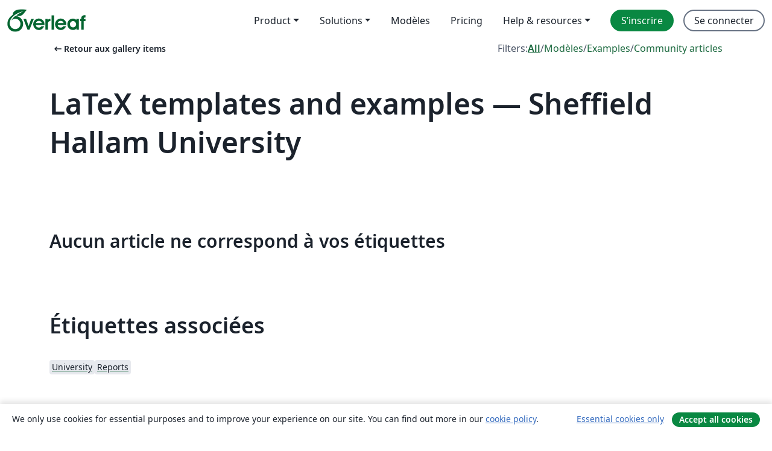

--- FILE ---
content_type: application/javascript;charset=utf-8
request_url: https://cdn.overleaf.com/js/fr-json-0a0f56cb047f7cf47506.js
body_size: 55705
content:
"use strict";(self.webpackChunk_overleaf_web=self.webpackChunk_overleaf_web||[]).push([[65826],{5018:e=>{e.exports=JSON.parse('{"0_free_suggestions":"0 free suggestions","1_2_width":"½ largeur","1_4_width":"¼ largeur","1_free_suggestion":"1 free suggestion","24x_more_compile_time":"24x more compile time on our fastest servers","3_4_width":"¾ largeur","About":"À propos","Account":"Compte","Documentation":"Documentation","a_custom_size_has_been_used_in_the_latex_code":"Une taille personnalisée a été définie dans le code LaTeX.","a_file_with_that_name_already_exists_and_will_be_overriden":"Il existe déjà un fichier du même nom. Ce fichier va sera écrasé.","a_more_comprehensive_list_of_keyboard_shortcuts":"Une liste de raccourcis clavier plus complète est disponible dans <0>ce modèle de projet __appName__</0>","a_new_reference_was_added":"A new reference was added","a_new_reference_was_added_from_provider":"A new reference was added from __provider__","a_new_reference_was_added_to_file":"A new reference was added to <0>__filePath__</0>","a_new_reference_was_added_to_file_from_provider":"A new reference was added to <0>__filePath__</0> from __provider__","a_new_version_of_the_rolling_texlive_build_released":"A new version of the Rolling TeX Live build has been released.","about_to_archive_projects":"Vous êtes sur le point d’archiver les projets suivants :","about_to_delete_cert":"Vous allez supprimer le certificat suivant :","about_to_delete_projects":"Vous allez supprimer les projets suivants :","about_to_delete_tag":"Vous êtes sur le point de supprimer l’étiquette suivante (tout projet avec cette étiquette ne sera pas supprimé) :","about_to_delete_the_following_project":"Vous allez supprimer le projet suivant","about_to_delete_the_following_projects":"Vous allez supprimer les projets suivants","about_to_delete_user_preamble":"Vous êtes sur le point de supprimer __userName__ (__userEmail__). Ceci signifie :","about_to_enable_managed_users":"En activant la fonctionnalité Gestion des Utilisateur·rice·s, tous les membres existants de votre abonnement de groupe seront invités à devenir administrés. Cela vous donnera des droits d’administrateur sur leur compte. Vous aurez également la possibilité d’inviter de nouveaux membres à rejoindre l’abonnement et à devenir administrés.","about_to_leave_project":"Vous êtes sur le point de quitter ce projet.","about_to_leave_projects":"Vous allez quitter les projets suivants :","about_to_remove_user_preamble":"You’re about to remove __userName__ (__userEmail__). Doing this will mean:","about_to_trash_projects":"Vous êtes sur le point de mettre à la corbeille les projets suivants :","abstract":"Résumé","accept_all_cookies":"Accept all cookies","accept_and_continue":"Accepter et continuer","accept_change":"Accepter les changements","accept_change_error_description":"Une erreur s’est produite lors de l’acceptation d’un suivi de modification. Veuillez réessayer dans quelques instants.","accept_change_error_title":"Accept Change Error","accept_invitation":"Accepter l’invitation","accept_or_reject_individual_edits":"Accept or reject individual edits","accept_selected_changes":"Accept selected changes","accept_terms_and_conditions":"Accepter les termes et conditions","accepted_invite":"Invitation acceptée","access_all_premium_features":"Access all premium features, including more collaborators, full project history, and a longer compile time.","access_all_premium_features_including_more_collaborators_real_time_track_changes_and_a_longer_compile_time":"Access all premium features, including more collaborators, real-time track changes, and a longer compile time.","access_denied":"Accès refusé","access_edit_your_projects":"Access and edit your projects","access_levels_changed":"Access levels changed","account_associated_with_x":"Your account is associated with __companyName__.","account_billed_manually":"Account billed manually","account_has_been_link_to_group_account":"Your __appName__ account on <b>__email__</b> has been linked to your <b>__institutionName__</b> account.","account_has_been_link_to_institution_account":"Votre compte __appName__ en <b>__email__</b> a été lié à votre compte institutionnel <b>__institutionName__</b>.","account_has_past_due_invoice_change_plan_warning":"Votre compte présente un arriéré de paiement. Vous ne pourrez pas changer d’offre tant que votre situation ne sera pas régularisée.","account_help":"Account and help","account_managed_by_group_administrator":"Votre compte est géré par l’administrateur de votre groupe (__admin__)","account_managed_by_group_teamname":"This __appName__ account is managed by <0>__teamName__</0>.","account_not_linked_to_dropbox":"Votre compte n’est pas lié à Dropbox","account_settings":"Paramètres du compte","acct_linked_to_institution_acct_2":"Vous pouvez <0>vous connecter</0> à Overleaf grâce à votre connexion institutionnelle <0>__institutionName__</0>","actions":"Actions","active":"Actif","add":"Ajouter","add_a_recovery_email_address":"Ajouter une adresse e-mail de récupération","add_add_on_to_your_plan":"Add __addOnName__ to your plan","add_additional_certificate":"Ajouter un autre certificat","add_affiliation":"Ajouter une affiliation","add_ai_assist":"Add AI Assist","add_ai_assist_annual_and_get_unlimited_access":"Add <sparkle/> AI Assist Annual and get unlimited* access to Overleaf and Writefull AI features.","add_ai_assist_monthly_and_get_unlimited_access":"Add <sparkle/> AI Assist Monthly and get unlimited* access to Overleaf and Writefull AI features.","add_ai_assist_to_your_plan":"Add <sparkle/> AI Assist to your plan and get unlimited* access to Overleaf and Writefull AI features.","add_another_address_line":"Ajouter une autre ligne d’adresse","add_another_email":"Ajouter une autre adresse","add_another_token":"Ajouter un autre jeton","add_comma_separated_emails_help":"Séparez les différentes adresses courriel en utilisant des virgules (,).","add_comment":"Ajouter un commentaire","add_comment_error_message":"Une erreur s’est produite lors de l’ajout de votre commentaire. Veuillez réessayer dans quelques instants.","add_comment_error_title":"Add Comment Error","add_company_details":"Ajouter les infos de l’entreprise","add_email_address":"Ajouter une adresse e-mail","add_email_to_claim_features":"Ajouter votre adresse courriel institutionnelle pour obtenir ces fonctionnalités.","add_error_assist_annual_to_your_projects":"Add Error Assist Annual <sparkle/> to your projects and get unlimited AI help to fix LaTeX errors faster.","add_error_assist_to_your_projects":"Add Error Assist <sparkle/> to your projects and get unlimited AI help to fix LaTeX errors faster.","add_files":"Ajouter des fichiers","add_more_collaborators":"Ajouter plus de collaborateur·rice·s","add_more_licenses_to_my_plan":"Add more licenses to my plan","add_more_manager_emails":"Add more manager emails","add_new_email":"Ajouter l’adresse","add_on":"Add-on","add_ons":"Add-ons","add_or_remove_project_from_tag":"Ajouter ou supprimer un projet du l’étiquette __tagName__","add_role_and_department":"Ajouter votre rôle et votre département","add_to_dictionary":"Ajouter au Dictionnaire","add_to_tag":"Ajouter à l’étiquette","add_unlimited_ai_to_overleaf":"Add unlimited AI* to Overleaf","add_unlimited_ai_to_your_overleaf_plan":"Add unlimited AI* to your Overleaf __planName__ plan","add_unlimited_ai_to_your_plan":"Add unlimited AI* to your __planName__ plan","add_your_comment_here":"Ajoutez votre commentaire ici","add_your_first_group_member_now":"Ajouter le premier membre de votre groupe maintenant","added_by_on":"Ajouté par __name__ le __date__","adding":"Ajout","additional_certificate":"Certificat supplémentaire","address_line_1":"Adresse","address_second_line_optional":"Seconde ligne de l’adresse (optionnelle)","adjust_column_width":"Ajuster la largeur des colonnes","advanced_reference_search_mode":"Advanced reference search","advancing_research_with":"Advancing research with <0>Overleaf</0>, <1>Papers</1>, and more.","after_that_well_bill_you_x_total_y_subtotal_z_tax_annually_on_date_unless_you_cancel":"After that, we’ll bill you __totalAmount__ (__subtotalAmount__ + __taxAmount__ tax) annually on __date__, unless you cancel.","aggregate_changed":"Modification de","aggregate_to":"en","agree":"Agree","agree_with_the_terms":"J’accepte les conditions d’utilisation d’Overleaf","ai_assist_in_overleaf_is_included_via_writefull_groups":"AI Assist in Overleaf is included as part of your group or organization’s Writefull subscription. To make changes you’ll need to speak to your subscription admin","ai_assist_in_overleaf_is_included_via_writefull_individual":"AI Assist in Overleaf is included as part of your Writefull subscription. You can cancel or manage your access to AI Assist in your Writefull subscription settings.","ai_assist_unavailable_due_to_subscription_type":"We’re sorry—it looks like AI Assist isn’t available to you just yet due to your current subscription type.","ai_can_make_mistakes":"Une IA peut commettre des erreurs. Examinez les corrections avant de les appliquer.","ai_features":"AI features","ai_feedback_please_provide_more_detail":"Please provide more detail about what was wrong (optional)","ai_feedback_tell_us_what_was_wrong_so_we_can_improve":"Dites-nous ce qui n’allait pas afin que nous puissions nous améliorer.","ai_feedback_the_answer_was_too_long":"La réponse était trop longue","ai_feedback_the_answer_wasnt_detailed_enough":"La réponse n’était pas assez détaillée","ai_feedback_the_suggestion_didnt_fix_the_error":"La suggestion n’a pas résolu l’erreur","ai_feedback_the_suggestion_wasnt_the_best_fix_available":"La suggestion n’était pas la meilleure solution disponible","ai_feedback_there_was_no_code_fix_suggested":"Aucune correction de code n’a été suggérée","alignment":"Alignment","all_borders":"All borders","all_events":"All events","all_features_in_group_standard_plus":"All features in Group Standard, plus:","all_logs":"All logs","all_premium_features":"Toutes les fonctionnalités premium","all_premium_features_including":"Toutes les fonctionnalités premium, comprenant:","all_project_activity":"All project activity","all_project_activity_description":"You’ll be notified about all comments and track changes in this project.","all_projects":"Tous les projets","all_projects_will_be_transferred_immediately":"All projects will be transferred to the new owner immediately.","all_these_experiments_are_available_exclusively":"All these experiments are available exclusively to members of the Labs program. If you sign up, you can choose which experiments you want to try.","allows_to_search_by_author_title_etc_possible_to_pull_results_directly_from_your_reference_manager_if_connected":"Allows to search by author, title, etc. Possible to pull results directly from your reference manager (if connected).","an_email_has_already_been_sent_to":"An email has already been sent to <0>__email__</0>. Please wait and try again later.","an_error_occured_while_restoring_project":"An error occured while restoring the project","an_error_occurred_when_verifying_the_coupon_code":"Une erreur est survenue lors de la vérification du code coupon","and_much_more":"and much more","annual_discount":"Annual discount","anonymous":"Anonyme","anyone_with_link_can_edit":"Toute personne disposant de ce lien peut éditer ce projet","anyone_with_link_can_view":"Toute personne disposant de ce lien peut voir ce projet","app_on_x":"__appName__ sur __social__","appearance":"Appearance","apply":"Apply ","apply_educational_discount_description_with_group_discount":"Get a total of 40% off for groups using __appName__ for teaching","apply_suggestion":"Apply suggestion","archive":"Archiver","archive_projects":"Archiver les projets","archived":"Archivé","archived_projects":"Projets archivés","archiving_projects_wont_affect_collaborators":"L’archivage d’un projet n’affectera pas vos collaborateur·rice·s.","are_you_affiliated_with_an_institution":"Êtes-vous affilié à une institution ?","are_you_getting_an_undefined_control_sequence_error":"Recevez-vous une erreur Undefined Control Sequence ? Si oui, assurez-vous d’avoir chargé le package graphicx—<0>\\\\usepackage{graphicx}</0>—dans le préambule (première section du code) de votre document. <1>En savoir plus</1>","are_you_still_at":"Êtes-vous toujours à <0>__institutionName__</0> ?","are_you_sure_you_want_to_cancel_add_on":"Are you sure you want to cancel the <strong>__addOnName__</strong> add-on?","as_email":"as __email__","ask_proj_owner_to_unlink_from_current_github":"Ask the owner of the project (<0>__projectOwnerEmail__</0>) to unlink the project from the current GitHub repository and create a connection to a different repository.","ask_proj_owner_to_upgrade_for_full_history":"Veuillez demander au propriétaire du projet de mettre à niveau son compte pour accéder à l’historique complet de ce projet.","ask_repo_owner_to_reconnect":"Ask the GitHub repository owner (<0>__repoOwnerEmail__</0>) to reconnect the project.","ask_repo_owner_to_renew_overleaf_subscription":"Ask the GitHub repository owner (<0>__repoOwnerEmail__</0>) to renew their __appName__ subscription and reconnect the project.","at_most_x_libraries_can_be_selected":"At most __maxCount__ libraries can be selected","attach_image_or_pdf":"Attach image or PDF","audit_logs":"Audit logs","auto_close_brackets":"Auto-fermeture des accolades","auto_compile":"Auto-compilation","auto_complete":"Autocomplétion","autocompile":"Autocompile","autocompile_disabled":"Auto-compilation désactivée","autocompile_disabled_reason":"En raison d’une charge serveur élevée, la compilation en arrière-plan a été temporairement désactivée. Veuillez recompiler en utilisant le bouton ci-dessus.","autocomplete":"Autocomplétion","autocomplete_references":"Autocomplétion des références (à l’intérieur d’une commande <code>\\\\cite{}</code>)","automatically_insert_closing_brackets_and_parentheses":"Automatically insert closing brackets and parentheses","automatically_recompile_the_project_as_you_edit":"Automatically recompile the project as you edit","available_with_group_professional":"Available with Group Professional","back":"Retour","back_to_configuration":"Retour à la configuration","back_to_editing":"Back to editing","back_to_editor":"Retour à l’éditeur","back_to_subscription":"Retour à l’abonnement","back_to_your_projects":"Retourner à mes projets","basic_compile_time":"Basic compile time","before_you_use_error_assistant":"Before you use Error Assist","beta_program_already_participating":"Vous participez au programme de bêta","beta_program_benefits":"Nous améliorons __appName__ sans cesse. En rejoignant notre programme de bêta, vous pourrez <0>accéder aux fonctionnalités à venir en avant-première</0> et ainsi nous aider à mieux comprendre vos besoins.","beta_program_not_participating":"Vous ne participez pas au Programme Bêta","billed_annually_at":"Billed annually at <0>__price__</0> <1>(includes plan and any add-ons)</1>","billed_monthly_at":"Billed monthly at <0>__price__</0> <1>(includes plan and any add-ons)</1>","billed_yearly":"billed yearly","billing":"Billing","billing_period_sentence_case":"Billing period","binary_history_error":"Aperçu non disponible pour ce type de fichier","blank_project":"Projet vide","blocked_filename":"Ce nom de fichier est bloqué.","blog":"Blog","bold":"Bold","booktabs":"Booktabs","breadcrumbs":"Breadcrumbs","browser":"Navigateur","bullet_list":"Bullet list","buy_licenses":"Buy licenses","buy_more_licenses":"Buy more licenses","buy_now_no_exclamation_mark":"Acheter maintenant","by_subscribing_you_agree_to_our_terms_of_service":"En vous inscrivant, vous acceptez nos <0>conditions d’utilisation</0>.","can_link_institution_email_acct_to_institution_acct":"Vous pouvez maintenant lier votre compte <b>__appName__</b> en <b>__email__</b> à votre compte institutionnel <b>__institutionName__</b>.","can_link_your_institution_acct_2":"Vous pouvez maintenant <0>lier</0> votre compte <0>__appName__</0> à votre compte instititionnel <0>__institutionName__</0>.","can_now_relink_dropbox":"Vous pouvez désormais <0>reconnecter votre compte Dropbox</0>.","can_view_content":"Can view content","cancel":"Annuler","cancel_add_on":"Cancel add-on","cancel_any_existing_subscriptions":"Cancel any existing subscriptions. <0>This can be managed from the Subscription page.</0>","cancel_any_existing_subscriptions_and_leave_any_group_subscriptions":"Cancel any existing subscriptions, and leave any group subscriptions other than the one managing your account. <0>This can be managed from the Subscription page.</0>","cancel_anytime":"Nous sommes sûrs que vous allez adorer __appName__, mais dans le cas contraire vous pourrez annuler à tout moment. Nous vous rembourserons sans conditions si vous nous en faites la demande sous 30 jours.","cancel_my_account":"Annuler mon abonnement","cancel_my_subscription":"Résilier mon abonnement","cancel_personal_subscription_first":"Vous avez déjà un abonnement personnel, voulez-vous que nous l’annulions avant que vous ne rejoigniez la licence de groupe ?","cancel_subscription":"Cancel subscription","cancel_your_subscription":"Arrêter votre abonnement","cannot_invite_non_user":"Impossible d’envoyer l’invitation. Il est nécessaire que le destinataire possède déjà un compte __appName__","cannot_invite_self":"Impossible de vous inviter vous-même","cannot_verify_user_not_robot":"Désolé, nous n’avons pas pu nous assurer que vous n’étiez pas un robot. Veuillez vérifier que Google reCAPTCHA n’est pas bloqué par un bloqueur de publicités ou un pare-feu.","cant_see_what_youre_looking_for_question":"Vous ne trouvez pas ce que vous cherchez ?","caption_above":"Caption above","caption_below":"Caption below","captions":"Captions","card_details":"Détails de la carte","card_details_are_not_valid":"Les informations de carte de paiement sont invalides","card_must_be_authenticated_by_3dsecure":"Vous devez authentifier votre carte avec 3D Secure avant de poursuivre","card_payment":"Paiement par carte","careers":"Carrières","category_arrows":"Flèches","category_greek":"Grec","category_misc":"Divers","category_operators":"Opérateurs","category_relations":"Relations","center":"Center","change":"Modifier","change_currency":"Changer de devise","change_email_address":"Change email address","change_how_you_see_the_editor":"Change how you see the editor using the updated <strong>Appearance</strong> settings.","change_language":"Change language","change_or_cancel-cancel":"annuler","change_or_cancel-change":"Changer","change_or_cancel-or":"ou","change_owner":"Changer de propriétaire","change_password":"Changer de mot de passe","change_password_in_account_settings":"Changer le mot de passe dans les Paramètres du Compte","change_plan":"Changer d’offre","change_primary_email":"Change primary email","change_primary_email_address_instructions":"Pour changer votre email principal, veuillez dans un premier temps ajouter votre email principal (en cliquant sur <0>Ajouter un autre email</0>) et confirmer. Ensuite, cliquez sur le bouton <0>Définir comme principal</0>. <1>En savoir plus</1> à propos de la gestion de vos emails __appName__.","change_project_owner":"Changer le propriétaire du projet","change_role_and_department":"Change role and department","change_the_ownership_of_your_personal_projects":"Change the ownership of your personal projects to the new account. <0>Find out how to change project owner.</0>","change_to_group_plan":"Passer à une offre collective","change_to_this_plan":"Changer pour cette offre","changing_the_position_of_your_figure":"Changer la position de votre figure","changing_the_position_of_your_table":"Changing the position of your table","characters":"Characters","chat":"Discuter","chat_error":"Impossible de charger les messages du chat, veuillez réessayer.","checking_dropbox_status":"Vérification de l’état de Dropbox","checking_project_github_status":"Vérification de l’état du projet dans GitHub","choose_a_custom_color":"Choose a custom color","choose_from_group_members":"Choose from group members","choose_how_you_search_your_references":"Choose how you search your references","choose_which_experiments":"Choose which experiments you’d like to try.","citation":"Citation","cite_a_reference_from_your_reference_manager_to_automatically_add_it_to_your_bib_file":"Cite a reference from your reference manager to automatically add it to your .bib file.","cite_directly_or_import_references":"Cite directly or import references","cite_faster":"Cite faster","clear_cached_files":"Nettoyer le cache des fichiers","clear_filters":"Clear filters","clear_search":"effacer la recherche","clearing":"Nettoyage en cours","click_here_to_view_sl_in_lng":"Cliquez ici pour utiliser __appName__ en  <0>__lngName__</0>","click_recompile_and_check_your_pdf_to_see_how_its_looking":"Click Recompile and check your PDF to see how it’s looking.","click_to_unpause":"Click to unpause and reactivate your Overleaf premium features.","clicking_delete_will_remove_sso_config_and_clear_saml_data":"Clicking <0>Delete</0> will remove your SSO configuration and unlink all users. You can only do this when SSO is disabled in your group settings.","clone_with_git":"Cloner avec Git","close":"Fermer","close_dialog":"Close dialog","clsi_maintenance":"Les serveurs de compilation sont inaccessibles pour cause de maintenance et seront réactivés bientôt.","clsi_unavailable":"Désolé, le serveur de compilation attribué à votre projet est temporairement indisponible. Veuillez réessayer dans quelques instants.","code_check_failed":"Échec de la vérification du code","code_check_failed_explanation":"Votre code contient des erreurs qui doivent être corrigées avant que l’auto-compilation puisse avoir lieu","code_editor":"Éditeur de code","collaborate_online_and_offline":"Collaborez en ligne et hors ligne, avec votre propre organisation de travail","collaborator_chat":"Collaborator chat","collabs_per_proj":"__collabcount__ collaborateur·rice·s par projet","collabs_per_proj_multiple":"Multiple collaborators per project","collabs_per_proj_single":"__collabcount__ collaborateurs par projet","collapse":"Replier","column_width":"Largeur de colonne","column_width_is_custom_click_to_resize":"La largeur des colonnes est personnalisée. Cliquez pour redimensionner","column_width_is_x_click_to_resize":"La largeur de la colonne est __width__. Cliquez pour redimensionner","comment":"Commentaire","comment_only":"Comment only","comment_only_upgrade_for_track_changes":"Comment only. Upgrade for track changes.","comment_only_upgrade_to_enable_track_changes":"Comment only. <0>Upgrade</0> to enable track changes.","common":"Commun","commons_plan_tooltip":"Vous bénéficiez de l’offre __plan__ en raison de votre affiliation avec __institution__. Cliquez pour découvrir comment profiter au mieux de vos fonctionnalités Overleaf premium.","compact":"Compact","company_name":"Nom de l’entreprise","compare":"Compare","compare_all_plans":"Compare all plans on our <0>pricing page</0>","comparing_from_x_to_y":"Différence entre <0>__startTime__</0> et <0>__endTime__</0>","compile_error_entry_description":"Une erreur qui a empêché la compilation de ce projet","compile_error_handling":"Gestion des erreurs de compilation","compile_larger_projects":"Compiler des projects plus volumineux","compile_mode":"Mode de compilation","compile_terminated_by_user":"La compilation a été annulée avec le bouton « Arrêter la compilation ». Vous pouvez télécharger les fichiers journaux pour voir où la compilation s’est arrêtée.","compile_timeout_modal_intro":"24x compile time on the fastest servers, plus...","compiler":"Compilateur","compiling":"Compilation en cours","compliance":"Compliance","compromised_password":"Compromised password","configure_sso":"Configure SSO","confirm":"Confirmer","confirm_accept_selected_changes":"Are you sure you want to accept the selected change?","confirm_accept_selected_changes_plural":"Are you sure you want to accept the selected __count__ changes?","confirm_affiliation":"Valider l’affilation","confirm_affiliation_to_relink_dropbox":"Veuillez valider que vous soyez toujours dans cet établissement et que vous bénéficiez toujours de leur licence, ou bien mettez à niveau votre compte pour reconnecter votre compte Dropbox.","confirm_delete_user_type_email_address":"Pour confirmer que vous souhaitez supprimer __userName__, veuillez saisir l’adresse e-mail associée à ce compte.","confirm_new_password":"Confirmer le mot de passe","confirm_primary_email_change":"Confirmer le changement d’adresse e-mail principale","confirm_reject_selected_changes":"Are you sure you want to reject the selected change?","confirm_reject_selected_changes_plural":"Are you sure you want to reject the selected __count__ changes?","confirm_remove_sso_config_enter_email":"To confirm you want to remove your SSO configuration, enter your email address:","confirm_remove_user_type_email_address":"To confirm you want to remove __userName__ please type the email address associated with their account.","confirm_secondary_email":"Confirm secondary email","confirm_your_email":"Confirmez votre adresse email","confirming":"Confirmation","conflicting_paths_found":"Chemins conflictuels détectés","congratulations_youve_successfully_join_group":"Congratulations! You‘ve successfully joined the group subscription.","connected_users":"Utilisateurs connectés","connection_lost_with_unsaved_changes":"Connection lost with unsaved changes.","contact_group_admin":"Please contact your group administrator.","contact_sales":"Contacter nos commerciaux","contact_us":"Contactez-nous","contacting_the_sales_team":"Contacting the Sales team","continue":"Continuer","continue_github_merge":"J’ai fusionné manuellement. Continuer","continue_to":"Poursuivre vers __appName__","continue_using_free_features":"Continue using our free features","continue_with_free_plan":"Continuer avec l’offre gratuite","cookie_banner":"Cookie banner","cookie_banner_info":"We only use cookies for essential purposes and to improve your experience on our site. You can find out more in our <0>cookie policy</0>.","copied":"Copié","copy":"Copier","copy_code":"Copy code","copy_project":"Copier le projet","copy_response":"Copy response","copying":"Copie en cours","cost_summary":"Cost summary","country":"Pays","country_flag":"Drapeau du pays __country__","coupon_code":"Code de promotion","coupon_code_is_not_valid_for_selected_plan":"Le code coupon n’est pas valide pour l’offre sélectionnée","coupons_not_included":"Ceci n’inclut pas vos réductions actuelles, qui seront appliquées automatiquement avant votre prochain paiement","create":"Créer","create_a_new_project":"Créer un nouveau projet","create_account":"Créer un compte","create_new_subscription":"Créer un nouvel abonnement","create_new_tag":"Créer une nouvelle étiquette","create_project_in_github":"Créer un dépôt GitHub","created":"Created","created_at":"Créé le","creating":"Création en cours","cross_reference":"Cross reference","current_file":"Fichier actuel","current_password":"Mot de passe actuel","currently_seeing_only_24_hrs_history":"Vous ne pouvez actuellement voir que les modifications des 24 dernières heures dans ce projet.","currently_signed_in_as_x":"Currently signed in as <0>__userEmail__</0>.","currently_subscribed_to_plan":"Vous bénéficiez actuellement de l’offre <0>__planName__</0>.","custom":"Custom","custom_borders":"Custom borders","customer_stories":"Customer stories","customize_your_group_subscription":"Personnaliser votre abonnement de groupe","customizing_figures":"Personnalisation des figures","customizing_tables":"Customizing tables","cut":"Cut","dark_mode_pdf_preview":"Dark mode PDF preview","dark_themes":"Dark themes","date_and_owner":"Date et propriétaire","date_and_time":"Date and time","dealing_with_errors":"Gérer les erreurs","decrease_indent":"Decrease indentation","delete":"Supprimer","delete_account":"Supprimer un compte","delete_account_confirmation_label":"Je comprends que cette action va supprimer tous les projets de mon compte __appName__ avec l’adresse email <0>__userDefaultEmail__</0>","delete_account_warning_message_3":"Vous êtes sur le point de <strong>supprimer définitivement toutes les données de votre compte</strong>, y compris vos projets et vos paramètres. Veuillez saisir l’adresse courriel associée à votre compte ainsi que votre mot de passe ci-dessous pour poursuivre.","delete_acct_no_existing_pw":"Avant de supprimer votre compte, veuillez définir un mot de passe en utilisant le formulaire de réinitialisation de mot de passe","delete_and_leave":"Supprimer / Quitter","delete_and_leave_projects":"Supprimer et quitter les projets","delete_authentication_token":"Supprimer le jeton d’authentification","delete_authentication_token_info":"Vous vous apprêtez à supprimer un jeton d’authentification Git. Si vous le faites, vous ne pourrez plus l’utiliser pour vous identifier en réalisant des opérations avec Git.","delete_certificate":"Supprimer le certificat","delete_comment":"Delete comment","delete_comment_error_message":"There was an error deleting your comment. Please try again in a few moments.","delete_comment_error_title":"Delete Comment Error","delete_comment_message":"You cannot undo this action.","delete_comment_thread":"Delete comment thread","delete_comment_thread_message":"This will delete the whole comment thread. You cannot undo this action.","delete_figure":"Supprimer la figure","delete_message":"Delete message","delete_message_confirmation":"Are you sure you want to delete this message? This can’t be undone.","delete_permanently":"Delete permanently","delete_projects":"Supprimer les projets","delete_row_or_column":"Delete row or column","delete_sso_config":"Delete SSO configuration","delete_table":"Delete table","delete_tag":"Supprimer l’étiquette","delete_token":"Supprimer le jeton","delete_user":"Supprimer l’utilisateur·rice","delete_your_account":"Supprimer votre compte","deleted_at":"Supprimé le","deleted_by_email":"Deleted By email","deleted_by_id":"Deleted By ID","deleted_by_ip":"Deleted By IP","deleted_by_on":"Supprimé par __name__ le __date__","deleted_user":"Deleted user","deleting":"Suppression en cours","demonstrating_git_integration":"Démonstration de l’intégration Git","demonstrating_track_changes_feature":"Demonstrating Track Changes feature","department":"Département","description":"Description","details":"Details","details_provided_by_google_explanation":"Your details were provided by your Google account. Please check you’re happy with them.","dictionary":"Dictionnaire","did_you_know_institution_providing_professional":"Saviez-vous que __institutionName__ fournit des <0>fonctionnalités professionnelles __appName__ gratuites</0> à tous les membres de __institutionName__ ?","disable":"Disable","disable_ai_features":"Disable AI features","disable_equation_preview":"Disable equation preview","disable_equation_preview_confirm":"This will disable equation preview for you in all projects.","disable_equation_preview_enable":"You can enable it again from the <b>Menu</b>.","disable_equation_preview_enable_in_settings":"You can enable it again in <b>Settings</b>.","disable_single_sign_on":"Disable single sign-on","disable_sso":"Disable SSO","disable_stop_on_first_error":"Désactiver “Arrêter à la première erreur”","disabled":"Disabled","disabling":"Disabling","disagree":"Disagree","disconnected":"Déconnecté","discount":"Discount","discount_of":"Remise de __amount__","discover_the_fastest_easiest_way_to_cite_in_app":"Discover the fastest, easiest way to cite in __appName__","discover_the_fastest_way_to_search_and_cite":"Discover the fastest way to search and cite","display":"Display","display_deleted_user":"Display deleted users","display_math":"Display math","do_not_create_account":"Do not create account","do_you_need_edit_access":"Do you need edit access?","do_you_want_to_change_your_primary_email_address_to":"Voulez-vous définir <b>__email__</b> comme votre adresse email principale ?","do_you_want_to_overwrite_it":"Do you want to overwrite it?","do_you_want_to_overwrite_it_plural":"Do you want to overwrite them?","do_you_want_to_overwrite_them":"Voulez-vous les écraser ?","document_too_long":"Document Too Long","document_too_long_detail":"Sorry, this file is too long to be edited manually. Please try to split it into smaller files.","document_too_long_tracked_deletes":"You can also accept pending deletions to reduce the size of the file.","document_updated_externally":"Document Updated Externally","document_updated_externally_detail":"This document was just updated externally. Any recent changes you have made may have been overwritten. To see previous versions, please look in the history.","documentation":"Documentation","doesnt_match":"Ne correspond pas","doing_this_allow_log_in_through_institution":"Faire ceci vous permettra de vous connecter à <b>__appName__</b> via le portail de votre institution.","doing_this_allow_log_in_through_institution_2":"Faire ceci vous permettra de vous connecter à <0>__appName__</0> via votre institution et reconfirmera votre adresse email institutionnelle.","doing_this_will_verify_affiliation_and_allow_log_in_2":"Faire ceci vérifiera votre affiliation avec <0>__institutionName__</0> et vous permettra de vous connecter à <0>__appName__</0> via votre institution.","done":"Terminé","dont_create_personal_projects_in_managed_account":"Don’t create personal projects in a managed account. You can set up a personal __appName__ account under another email address.","dont_forget_you_currently_have":"Don’t forget, you currently have:","dont_reload_or_close_this_tab":"Don’t reload or close this tab.","download":"Télécharger","download_all":"Download all","download_as_pdf":"Download as PDF","download_as_source_zip":"Download as source (.zip)","download_csv":"Download CSV","download_metadata":"Download Overleaf metadata","download_pdf":"Télécharger le PDF","download_zip_file":"Télécharger le fichier Zip","draft_sso_configuration":"Draft SSO configuration","drag_here":"glissez ici","drag_here_paste_an_image_or":"Glissez ici, collez une image, ou ","dropbox":"Dropbox","dropbox_checking_sync_status":"Vérification de l’état de l’intégration Dropbox","dropbox_duplicate_project_names":"Votre compte Dropbox a été dissocié, car vous avez plus d’un projet portant le nom <0>« __projectName__ »</0>.","dropbox_duplicate_project_names_suggestion":"Veuillez vous assurer de l’unicité des noms de tous vos projets <0>actifs, archivés ou à la corbeille</0> puis réassociez votre compte Dropbox.","dropbox_for_link_share_projs":"Vous avez accédé à ce projet par un partage de lien : celui-ci ne sera pas synchronisé à votre Dropbox tant que vous n’aurez pas été invité par courriel par le propriétaire du projet.","dropbox_integration_lowercase":"Intégration avec Dropbox","dropbox_sync":"Synchronisation Dropbox","dropbox_sync_both":"Mise à jour d’Overleaf et de Dropbox","dropbox_sync_description":"Maintenez vos projets __appName__ synchronisés avec votre Dropbox. Les modifications dans __appName__ sont automatiquement envoyés vers votre Dropbox, et vice versa.","dropbox_sync_error":"Erreur de synchronisation Dropbox","dropbox_sync_in":"Mise à jour sur Overleaf","dropbox_sync_now_rate_limited":"La synchronisation manuelle est limitée à une fois par minute. Veuillez attendre quelques instants avant de réessayer.","dropbox_sync_now_running":"Une synchronisation manuelle de ce projet a été démarrée en arrière-plan. Veuillez lui accorder quelques minutes pour procéder.","dropbox_sync_out":"Mise à jour vers Dropbox","dropbox_sync_troubleshoot":"Des changements n’apparaissent pas dans Dropbox ? Veuillez attendre quelques minutes. Si les changements n’apparaissent toujours pas, vous pouvez <0>synchroniser ce projet maintenant</0>.","dropbox_synced":"Overleaf et Dropbox sont à jour","dropbox_unlinked_premium_feature":"<0>Votre compte Dropbox a été déconnecté</0> car la synchronisation avec Dropbox est une fonctionnalité premium à laquelle vous aviez accès via votre licence institutionnelle.","due_date":"Due __date__","due_today":"Due today","duplicate_file":"Dupliquer le fichier","duplicate_projects":"Cet utilisateur a des projets avec des noms identiques","each_user_will_have_access_to":"Chaque utilisateur aura accès à","easily_manage_your_project_files_everywhere":"Gérez facilement vos fichiers de projets, depuis partout","edit":"Modifier","edit_comment_error_message":"There was an error editing the comment. Please try again in a few moments.","edit_comment_error_title":"Edit Comment Error","edit_content_directly":"Edit content directly","edit_dictionary":"Modifier le dictionnaire","edit_dictionary_empty":"Votre dictionnaire personnalisé est vide.","edit_dictionary_remove":"Supprimer du dictionnaire","edit_figure":"Modifier la figure","edit_sso_configuration":"Edit SSO Configuration","edit_tag":"Modifier l’étiquette","edit_tag_name":"Edit tag name","edit_your_custom_dictionary":"Edit your custom dictionary","editing":"Édition","editing_captions":"Modification des légendes","editing_tools":"Editing tools","editor":"Editor","editor_and_pdf":"Éditeur & PDF","editor_disconected_click_to_reconnect":"L’éditeur a été déconnecté. Cliquez n’importe où pour vous reconnecter","editor_font_family":"Editor font family","editor_font_size":"Editor font size","editor_limit_exceeded_in_this_project":"Too many editors in this project","editor_line_height":"Editor line height","editor_only":"Editor only","editor_only_hide_pdf":"Éditeur uniquement <0>(cacher le PDF)</0>","editor_theme":"Apparence de l’éditeur","editor_theme_dark":"Dark editor theme","editor_theme_light":"Light editor theme","edits_become_suggestions":"Edits become suggestions","educational_disclaimer":"I confirm that users will be students or faculty using Overleaf primarily for study and teaching, and can provide evidence of this if requested.","educational_disclaimer_heading":"Educational discount confirmation","educational_percent_discount_applied":"La remise éducation de __percent__% a été appliquée !","email":"Courriel","email_address":"Adresse e-mail","email_address_is_invalid":"Adresse email invalide","email_already_registered":"Cette adresse courriel est déjà utilisée","email_attribute":"Email attribute","email_does_not_belong_to_university":"Nous n’avons pas connaissance de l’affiliation de ce domaine à votre université. Veuillez nous contacter pour faire valoir cette affiliation.","email_limit_reached":"Vous pouvez avoir un maximum de <0>__emailAddressLimit__ adresses email</0> sur ce compte. Pour ajouter une adresse email supplémentaire, veuillez en supprimer une existante.","email_link_expired":"Le lien a expiré, veuillez en demander un nouveau.","email_must_be_linked_to_institution":"As a member of __institutionName__, this email address can only be added via single sign-on on your <0>account settings</0> page. Please add a different recovery email address.","email_notifications_are_currently_in_beta":"Email notifications are currently in beta.","email_or_password_wrong_try_again":"Votre adresse courriel ou votre mot de passe est incorrect. Veuillez essayer à nouveau","email_preferences":"Email preferences","email_remove_by_date":"If this is not done by __date__, it will be removed from the account.","emails_and_affiliations_explanation":"Ajoutez des adresses courriel supplémentaires à votre compte pour accéder aux éventuels avantages fournis par votre université ou votre établissement, pour vous rendre plus facilement trouvable par vos collaborateur·rice·s et pour être certain de pouvoir récupérer l’accès à votre compte.","emails_and_affiliations_title":"Adresses courriel et affiliations","empty":"Empty","enable":"Enable","enable_ai_assistant_to_get_access":"Enable AI Assistant to get access","enable_ai_features":"Enable AI features","enable_managed_users":"Enable Managed Users","enable_single_sign_on":"Enable single sign-on","enable_sso":"Enable SSO","enabled":"Enabled","enables_real_time_syntax_checking_in_the_editor":"Enables real-time syntax checking in the editor","enabling":"Enabling","end_of_document":"Fin du document","end_time_utc":"End time (UTC)","ensure_recover_account":"This will ensure that it can be used to recover your __appName__ account in case you lose access to your primary email address.","enter_any_size_including_units_or_valid_latex_command":"Enter any size (including units) or valid LaTeX command","enter_tax_id_number":"Enter tax ID number","enter_the_code":"Enter the 6-digit code sent to __email__.","enter_the_confirmation_code":"Enter the 6-digit confirmation code sent to <0>__email__</0>.","enter_the_number_of_licenses_youd_like_to_add_to_see_the_cost_breakdown":"Enter the number of licenses you’d like to add to see the cost breakdown.","equation_generator":"Equation Generator","equation_preview":"Equation preview","error":"Erreur","error_assist":"Error Assist","error_opening_document":"Error opening document","error_opening_document_detail":"Sorry, something went wrong opening this document. Please try again.","error_performing_request":"Une erreur s’est produite pendant l’exécution de votre requête.","error_processing_file":"Sorry, something went wrong processing this file. Please try again.","errors":"Errors","essential_cookies_only":"Essential cookies only","event_type":"Event type","example_project":"Un exemple de projet","existing_plan_active_until_term_end":"Votre offre actuelle et ses avantages resteront actifs jusqu’à la prochaine échéance de paiement.","expand":"Déplier","experiment_full_check_back_soon":"Sorry, this experiment is full. Spaces may become available, so check back soon.","expired":"Expired","expired_confirmation_code":"Your confirmation code has expired. Click <0>Resend confirmation code</0> to get a new one.","expires":"Expire","expires_in_days":"Expires in __days__ days","expires_on":"Expires: __date__","explore_what_s_new":"Explore what’s new","export_csv":"Exporter en CSV","export_project_to_github":"Exporter le projet vers GitHub","failed_to_send_group_invite_to_email":"Failed to send Group invite to <0>__email__</0>. Please try again later.","failed_to_send_managed_user_invite_to_email":"Failed to send Managed User invite to <0>__email__</0>. Please try again later.","failed_to_send_sso_link_invite_to_email":"Failed to send SSO invite reminder to <0>__email__</0>. Please try again later.","fair_usage_policy_applies":"Fair usage policy applies.","fast":"Rapide","fast_draft":"Fast [draft]","feature_enabled_or_disabled":"Feature enabled/disabled","features_like_track_changes":"Features like real-time track changes","feedback":"Feedback","figure":"Figure","file":"File","file_action_created":"Création de","file_action_deleted":"Suppression de","file_action_edited":"Édition de","file_action_renamed":"Renommage de","file_action_restored":"Restored __fileName__ from: __date__","file_action_restored_project":"Restored project from __date__","file_already_exists":"Un fichier ou un dossier avec ce nom existe déjà","file_already_exists_in_this_location":"Un élément porte déjà le nom <0>__fileName__</0> à cet emplacement. Si vous souhaitez déplacer ce fichier, renommez ou supprimez l’élément et essayez à nouveau.","file_name":"Nom de fichier","file_name_figure_modal":"Nom du fichier","file_name_in_this_project":"Nom du fichier dans ce projet","file_name_in_this_project_figure_modal":"Nom du fichier dans ce projet","file_or_folder_name_already_exists":"A file or folder with this name already exists","file_outline":"Structure du fichier","file_size":"Taille du fichier","file_tree":"File tree","files_cannot_include_invalid_characters":"Le nom du fichier est vide ou contient des caractères invalides","files_selected":"fichiers sélectionnés.","filter_projects":"Filter projects","find":"Find","find_and_fix_errors_faster":"Find and fix errors faster","find_out_more":"En savoir plus","find_out_more_about_institution_login":"En savoir plus sur la connexion institutionnelle","find_out_more_about_the_file_outline":"En savoir plus sur la structure du fichier","find_out_more_nt":"En savoir plus.","finding_a_fix":"Finding a fix","finish":"Finish","first_name":"Prénom","fit_to_height":"Fit to height","fit_to_width":"Fit to width","fixed_width":"Fixed width","fixed_width_wrap_text":"Fixed width, wrap text","fold_line":"Replier la ligne","folder_location":"Emplacement du dossier","folder_name":"Folder name","following_paths_conflict":"Les fichiers et dossiers suivants sont en conflit avec le même chemin","font_family":"Police","font_size":"Taille de la police","footer_about_us":"À propos de nous","footer_contact_us":"Nous contacter","footnotes":"Footnotes","for_business":"Pour les entreprises","for_government":"For government","for_groups_and_organizations":"For groups and organizations","for_individuals":"For individuals","for_more_information_see_managed_accounts_section":"For more information, see the \\"Managed Accounts\\" section in <0>our terms of use</0>, which you agree to by clicking Accept invitation.","for_publishers":"Pour les éditeurs","for_students":"Pour les étudiants","for_universities":"Pour les universités","format":"Format","found_matching_deleted_users":"Found __deletedUserCount__ matching deleted users","free":"Gratuit","free_7_day_trial_billed_annually":"Free 7-day trial, then billed annually","free_7_day_trial_billed_monthly":"Free 7-day trial, then billed monthly","free_plan_label":"Vous êtes sur <b>l’offre gratuite</b>","free_plan_tooltip":"Cliquez pour découvrir comment vous pouvez bénéficiez des fonctionnalités Overleaf premium","from_another_project":"À partir d’un autre projet","from_enforcement_date":"From __enforcementDate__ any additional editors on this project will be made viewers.","from_external_url":"À partir d’une URL externe","from_filename":"From <0>__filename__</0>","from_github":"From GitHub","from_project_files":"From project files","from_provider":"De __provider__","from_url":"From URL","full_doc_history":"Historique complet des documents","full_width":"Pleine largeur","future_payments":"Future payments","generate_from_text":"From text","generate_from_text_or_image":"From text or image","generate_tables_and_equations":"Generate tables and equations from text and images. Try it for free in the Overleaf toolbar!","generate_token":"Générer un jeton","generating":"Generating","generic_if_problem_continues_contact_us":"Si ce problème persiste, veuillez nous contacter","generic_linked_file_compile_error":"Les fichiers de sortie de ce projet ne sont pas disponibles car la compilation a échoué. Veuillez ouvrir le projet pour obtenir des détails sur l’erreur de compilation.","generic_something_went_wrong":"Désolé, quelque chose s’est mal passé","get_access_to_enterprise_features":"Get access to enterprise features and benefits provided by your organization.","get_collaborative_benefits":"Bénéficiez des avantages de la collaboration sur __appName__, même si vous préférez travailler hors ligne","get_discounted_plan":"Bénéficier d’une remise","get_error_assist":"Get Error Assist","get_exclusive_access_to_labs":"Get exclusive access to early-stage experiments when you join Overleaf Labs. All we ask in return is your honest feedback to help us develop and improve.","get_in_touch":"Contactez-nous","get_more_compile_time":"Get more compile time","get_most_subscription_by_checking_ai_writefull":"Get the most out of your subscription by checking out <0>Overleaf’s AI features</0> and <1>Writefull’s features</1>.","get_most_subscription_by_checking_overleaf":"Get the most out of your subscription by checking out <0>Overleaf’s features</0>.","get_most_subscription_by_checking_overleaf_ai_writefull":"Get the most out of your subscription by checking out <0>Overleaf’s features</0>, <1>Overleaf’s AI features</1> and <2>Writefull’s features</2>.","get_real_time_track_changes":"Get real-time track changes","git":"Git","git_authentication_token":"Jeton d’authentification Git","git_authentication_token_create_modal_info_1":"Ceci est votre jeton d’authentification Git. Vous devrez l’entrer lorsqu’un mot de passe vous sera demandé.","git_authentication_token_create_modal_info_2":"<0>Vous ne verrez ce jeton d’authentification qu’une seule fois, veuillez le copier et le garder en sécurité</0>. Pour des instructions complètes sur l’utilisation des jetons, consultez notre <1>page d’aide</1>.","git_bridge_modal_click_generate":"Cliquez sur Générer un jeton pour générez votre jeton d’authentification maintenant. Vous pouvez aussi faire cela plus tard dans vos Paramètres de Compte.","git_bridge_modal_enter_authentication_token":"Lorsqu’un mot de passe vous sera demandé, entrez votre nouveau jeton d’authentification :","git_bridge_modal_git_clone_your_project":"Git clone your project by using the link below and a Git authentication token","git_bridge_modal_learn_more_about_authentication_tokens":"Learn more about Git integration authentication tokens.","git_bridge_modal_read_only":"<strong>You have read-only access to this project.</strong> This means you can pull from __appName__ but you can’t push any changes you make back to this project.","git_bridge_modal_review_access":"<0>You have review access to this project.</0> This means you can pull from __appName__ but you can’t push any changes you make back to this project.","git_bridge_modal_see_once":"Vous n’allez voir ce jeton qu’une seule fois. Pour l’effacer ou pour en générer un nouveau, allez dans Paramètres du compte. Pour des instructions détaillées ou pour résoudre des problèmes, lisez notre <0>page d’aide</0>.","git_bridge_modal_use_previous_token":"Si un mot de passe vous est demandé, vous pouvez utiliser un jeton Git précédent ou en générer un nouveau dans Paramètres du compte. Pour plus d’informations, lisez notre <0>page d’aide</0>.","git_clone_project_command":"Git clone project command","git_clone_this_project":"Git clone this project.","git_integration":"Intégration Git","git_integration_info":"Avec l’intégration Git, vous pouvez cloner vos projets Overleaf avec Git. Pour savoir comment faire, lisez notre <0>page d’aide</0>.","github":"GitHub","github_commit_message_placeholder":"Message de commit pour les changements effectués dans __appName__…","github_credentials_expired":"Vos identifiants GitHub ont expiré","github_empty_repository_error":"It looks like your GitHub repository is empty or not yet available. Create a new file on GitHub.com then try again.","github_file_name_error":"This repository cannot be imported, because it contains file(s) with an invalid filename:","github_file_sync_error":"We are unable to sync the following files:","github_git_folder_error":"Ce projet contient un répertoire .git à sa racine, ce qui indique qu’il s’agit déjà d’un dépôt Git. Le service de synchronisation GitHub d’Overleaf n’est pas en mesure de synchroniser les historiques Git. Veuillez supprimer le répertoire .git et réessayer.","github_integration":"GitHub integration","github_integration_lowercase":"Intégration avec Git et GitHub","github_is_no_longer_connected":"GitHub is no longer connected to this project.","github_is_premium":"La synchronisation GitHub est une fonctionnalité premium","github_large_files_error":"Échec de fusion : votre dépôt GitHub contient des fichiers dépassant la taille limite de 50 Mo ","github_merge_failed":"Your changes in __appName__ and GitHub could not be automatically merged. Please manually merge the <0>__sharelatex_branch__</0> branch into the default branch in git. Click below to continue, after you have manually merged.","github_no_master_branch_error":"Ce dépôt ne peut pas être importé car il n’a pas de branche master. Veuillez vous assurer qu’une branche master existe dans le projet.","github_private_description":"Vous choisissez qui peut voir et commiter dans ce dépôt.","github_public_description":"Tout le monde peut voir ce dépôt. Vous choisissez qui peut commiter.","github_repository_diverged":"La branche master du dépôt lié a été poussée de force. La récupération des modifications faites sur GitHub après un poussage forcé peut causer la désynchronisation d’Overleaf et GitHub. Vous pourriez avoir besoin de pousser les modifications après leur récupération pour restaurer la synchronisation.","github_symlink_error":"Votre dépôt GitHub contient des liens symboliques qui ne sont pas encore supportés par Overleaf. Veuillez les retirer et réessayer.","github_sync":"Synchronisation GitHub","github_sync_description":"Avec la synchronisation GitHub, vous pouvez lier vos projets __appName__ à des dépôts GitHub. Créez de nouveaux commits depuis __appName__, et fusionnez avec les commits réalisés hors ligne ou dans GitHub.","github_sync_error":"Désolé, une erreur s’est produite lors de la communication avec le service GitHub. Veuillez essayer à nouveau dans quelques instants.","github_sync_repository_not_found_description":"Le dépôt lié a été supprimé ou bien vous avez perdu accès à celui-ci. Vous pouvez configurer la synchronisation avec un nouveau dépôt en clonant le projet puis en accédant à l’option « GitHub » du menu. Vous pouvez également supprimer le lien entre ce projet et le dépôt.","github_timeout_error":"La synchronisation de votre projet Overleaf avec GitHub a pris trop de temps. Ceci peut être dû à un volume de données global trop grand ou à un nombre de fichiers/modifications trop important dans votre projet.","github_too_many_files_error":"Ce dépôt ne peut pas être importé car il contient un nombre de fichiers supérieur à la limite autorisée","github_validation_check":"Veuillez vérifier que le nom du dépôt est valable, et que vous avez les droits pour créer le dépôt.","github_workflow_authorize":"Authorize GitHub Workflow files","github_workflow_files_delete_github_repo":"The repository has been created on GitHub but linking was unsuccessful. You will have to delete GitHub repository or choose a new name.","github_workflow_files_error":"The __appName__ GitHub sync service couldn’t sync GitHub Workflow files (in .github/workflows/). Please authorize __appName__ to edit your GitHub workflow files and try again.","give_feedback":"Donner votre avis","give_your_feedback":"give your feedback","go_next_page":"Aller à la page suivante","go_page":"Aller à la page __page__","go_prev_page":"Aller à la page précédente","go_to_account_settings":"Go to account settings","go_to_code_location":"Go to code location","go_to_code_location_in_pdf":"Aller à l’emplacement du code dans le PDF","go_to_overleaf":"Go to Overleaf","go_to_pdf_location_in_code":"Aller dans le code à l’emplacement du PDF","go_to_settings":"Aller aux paramètres","go_to_subscriptions":"Go to Subscriptions","go_to_writefull":"Go to Writefull","good_news_you_already_purchased_this_add_on":"Good news! You already have this add-on, so no need to pay again.","good_news_you_are_already_receiving_this_add_on_via_writefull":"Good news! You already have this add-on via your Writefull subscription. No need to pay again.","got_questions":"Got questions?","group_admin":"Administrateur du groupe","group_audit_logs":"Group audit logs","group_has_no_licenses_available_error":"Sorry, your group has no licenses available. Please contact your administrator to request a license.","group_invitations":"Group invitations","group_invite_has_been_sent_to_email":"Group invite has been sent to <0>__email__</0>","group_libraries":"Group Libraries","group_managed_by_group_administrator":"User accounts in this group are managed by the group administrator.","group_management":"Group management","group_managers":"Group managers","group_members":"Group members","group_plan_tooltip":"You are on the __plan__ plan as a member of a group subscription. Click to find out how to make the most of your Overleaf premium features.","group_plan_upgrade_description":"You’re on the <0>__currentPlan__</0> plan and you’re upgrading to the <0>__nextPlan__</0> plan. If you’re interested in a site-wide Overleaf Commons plan, please <1>get in touch</1>.","group_plan_with_name_tooltip":"You are on the __plan__ plan as a member of a group subscription, __groupName__. Click to find out how to make the most of your Overleaf premium features.","group_settings":"Group settings","group_sso_configuration_idp_metadata":"The information you provide here comes from your Identity Provider (IdP). This is often referred to as its <0>SAML metadata</0>. You can add this manually or click <1>Import IdP metadata</1> to import an XML file.","group_sso_configure_service_provider_in_idp":"For some IdPs, you must configure Overleaf as a Service Provider to get the data you need to fill out this form. To do this, you will need to download the Overleaf metadata.","group_sso_documentation_links":"Please see our <0>documentation</0> and <1>troubleshooting guide</1> for more help.","group_subscription":"Group Subscription","groups":"Groupes","have_an_extra_backup":"Gardez une sauvegarde supplémentaire","have_more_days_to_try":"Voici <strong>__days__ days</strong> d’essai en plus !","headers":"Titres","help":"Aide","help_articles_matching":"Fiches d’aide correspondant à votre sujet","help_editor_settings":"Help and editor settings","help_improve_group_audit_logs":"Help us improve Group Audit Logs by answering 3 quick questions.","help_improve_overleaf_fill_out_this_survey":"If you would like to help us improve Overleaf, please take a moment to fill out <0>this survey</0>.","help_improve_screen_reader_fill_out_this_survey":"Help us improve your experience using a screen reader with __appName__ by filling out this quick survey.","hide":"Hide","hide_configuration":"Hide configuration","hide_deleted_user":"Hide deleted users","hide_document_preamble":"Hide document preamble","hide_file_tree":"Hide file tree","hide_local_file_contents":"Hide Local File Contents","hide_outline":"Masquer la structure du fichier","history":"Historique","history_add_label":"Ajouter étiquette","history_are_you_sure_delete_label":"Êtes-vous sûr·e de vouloir supprimer l’étiquette suivante ","history_compare_from_this_version":"Compare from this version","history_compare_up_to_this_version":"Compare up to this version","history_delete_label":"Supprimer l’étiquette","history_download_this_version":"Download this version","history_entry_origin_dropbox":"via Dropbox","history_entry_origin_git":"via Git","history_entry_origin_github":"via GitHub","history_entry_origin_upload":"upload","history_label_created_by":"Créé par","history_label_project_current_state":"État actuel","history_label_this_version":"Étiqueter cette version","history_new_label_name":"Nom de la nouvelle étiquette","history_resync":"History resync","history_view_a11y_description":"Afficher soit tout l’historique du projet soit uniquement les versions étiquetées.","history_view_all":"Tout l’historique","history_view_labels":"Étiquettes","home":"Accueil","hotkey_add_a_comment":"Ajouter un commentaire","hotkey_autocomplete_menu":"Menu d’autocomplétion","hotkey_beginning_of_document":"Début du document","hotkey_bold_text":"Mettre en gras","hotkey_compile":"Compiler","hotkey_delete_current_line":"Supprimer la ligne actuelle","hotkey_end_of_document":"Fin du document","hotkey_find_and_replace":"Rechercher (et remplacer)","hotkey_go_to_line":"Aller à la ligne","hotkey_indent_selection":"Indenter la sélection","hotkey_insert_candidate":"Insérer le choix","hotkey_italic_text":"Mettre en italique","hotkey_redo":"Restaurer","hotkey_search_references":"Rechercher dans les références","hotkey_select_all":"Tout sélectionner","hotkey_select_candidate":"Choisir une option","hotkey_to_lowercase":"Mettre en minuscules","hotkey_to_uppercase":"Mettre en majuscules","hotkey_toggle_comment":"Mettre en commentaire","hotkey_toggle_review_panel":"Ouvrir le panneau de relecture","hotkey_toggle_track_changes":"Ouvrir le suivi des modifications","hotkey_undo":"Annuler","hotkeys":"Raccourcis clavier","how_it_works":"How it works","how_many_licenses_do_you_want_to_buy":"How many licenses do you want to buy?","how_to_create_tables":"How to create tables","how_to_insert_images":"How to insert images","how_we_use_your_data":"How we use your data","how_we_use_your_data_explanation":"<0>Please help us continue to improve Overleaf by answering a few quick questions. Your answers will help us and our corporate group understand more about our user base. We may use this information to improve your Overleaf experience, for example by providing personalized onboarding, upgrade prompts, help suggestions, and tailored marketing communications (if you’ve opted-in to receive them).</0><1>For more details on how we use your personal data, please see our <0>Privacy Notice</0>.</1>","i_confirm_am_student":"I confirm that I am currently a student.","i_want_to_add_a_po_number":"I want to add a PO number","i_want_to_stay":"Je veux rester","id":"ID","if_personal_account_you_should_change_your_email_address":"If this is a personal __appName__ account, you should change your email address to keep ownership of your personal projects.","if_you_find_any_issues_with_texlive":"If you find any issues with TeX Live, packages, or compilation, please <0>provide feedback</0>. If you hit problems, you can <1>switch your compiler</1>.","if_you_need_to_customize_your_table_further_you_can":"If you need to customize your table further, you can. Using LaTeX code, you can change anything from table styles and border styles to colors and column widths. <0>Read our guide</0> to using tables in LaTeX to help you get started.","if_you_need_to_delete_your_writefull_account":"If you need to delete your Writefull account, go to your <a>Writefull account settings.</a>","if_you_want_more_than_x_licenses_on_your_plan_we_need_to_add_them_for_you":"If you want more than __count__ licenses on your plan, we need to add them for you. Just click <0>Send request</0> below and we’ll be happy to help.","if_you_want_to_reduce_the_number_of_licenses_please_contact_support":"If you want to reduce the number of licenses on your plan, please <0>contact customer support</0>.","if_your_occupation_not_listed_type_full_name":"If your __occupation__ isn’t listed, you can type the full name.","ignore_validation_errors":"Ne pas vérifier la syntaxe","ill_take_it":"Je le prends !","image_file":"Image file","image_url":"Image URL","image_width":"Image width","import_a_bibtex_file_from_your_provider_account":"Import a BibTeX file from your __provider__ account","import_existing_projects_from_github":"Import existing projects from GitHub","import_from_github":"Importer depuis GitHub","import_idp_metadata":"Import IdP metadata","import_to_sharelatex":"Importer dans __appName__","imported_from_another_project_at_date":"Importé d’un <0>autre projet</0>/__sourceEntityPathHTML__, le __formattedDate__ __relativeDate__","imported_from_external_provider_at_date":"Importé de <0>__shortenedUrlHTML__</0> le __formattedDate__ __relativeDate__","imported_from_mendeley_at_date":"Importé de Mendeley le __formattedDate__ __relativeDate__","imported_from_papers_at_date":"Imported from Papers at __formattedDate__ __relativeDate__","imported_from_the_output_of_another_project_at_date":"Importé des fichiers générés d’un <0>autre projet</0>: __sourceOutputFilePathHTML__, le __formattedDate__ __relativeDate__","imported_from_zotero_at_date":"Importé de Zotero le __formattedDate__ __relativeDate__","importing":"Importation","importing_and_merging_changes_in_github":"Import et fusion des modifications dans GitHub","in_order_to_match_institutional_metadata_2":"In order to match your institutional metadata, we’ve linked your account using <0>__email__</0>.","in_order_to_match_institutional_metadata_associated":"Afin de faire correspondre vos métadonnées institutionnelles, votre compte est associé avec l’adresse courriel <b>__email__</b>.","include_caption":"Include caption","include_label":"Include label","include_results_from_your_reference_manager":"Include results from your reference manager","include_results_from_your_x_account":"Include results from your __provider__ account","include_the_error_message_and_ai_response":"Include the error message and AI response","included_as_part_of_your_writefull_subscription":"Included as part of your Writefull subscription","increase_indent":"Increase indentation","increased_compile_timeout":"Increased compile timeout","info":"Info","inline":"Inline","inline_math":"Inline math","inr_discount_modal_info":"Get document history, track changes, additional collaborators, and more at Purchasing Power Parity prices.","inr_discount_modal_title":"70% off all Overleaf premium plans for users in India","insert":"Insert","insert_column_left":"Insert column left","insert_column_right":"Insert column right","insert_figure":"Insert figure","insert_from_another_project":"Insert from another project","insert_from_project_files":"Insert from project files","insert_from_url":"Insert from URL","insert_image":"Insert image","insert_row_above":"Insert row above","insert_row_below":"Insert row below","insert_x_columns_left":"Insert __columns__ columns left","insert_x_columns_right":"Insert __columns__ columns right","insert_x_rows_above":"Insert __rows__ rows above","insert_x_rows_below":"Insert __rows__ rows below","institution":"Établissement","institution_account":"Compte institutionnel","institution_acct_successfully_linked_2":"Your <0>__appName__</0> account was successfully linked to your <0>__institutionName__</0> institutional account.","institution_and_role":"Établissement et rôle","institution_has_overleaf_subscription":"<0>__institutionName__</0> has an Overleaf subscription. Click the confirmation link sent to __emailAddress__ to upgrade to <0>Overleaf Professional</0>.","institution_templates":"Institution Templates","integrations":"Intégrations","integrations_like_github":"Integrations like GitHub Sync","interested_in_cheaper_personal_plan":"Would you be interested in the cheaper <0>__price__</0> Personal plan?","introducing_overleafs_new_look":"Introducing __appName__’s new look","invalid_confirmation_code":"That didn’t work. Please check the code and try again.","invalid_email":"Une adresse courriel est invalide","invalid_file_name":"Nom de fichier invalide","invalid_filename":"Échec de l’envoi : assurez-vous que le nom du fichier ne contienne pas de caractères spéciaux, de blancs au début ou à la fin ou plus de __nameLimit__ caractères","invalid_password_contains_email":"Password cannot contain parts of email address.","invalid_password_too_similar":"Password is too similar to parts of email address.","invalid_regular_expression":"Invalid regular expression","invalid_request":"Requête invalide. Veuillez corriger les données et réessayer.","invalid_tax_id_number":"Invalid tax ID number","invalid_upload_request":"The upload failed. If the problem persists, <0>let us know</0>.","invert_pdf_preview_colors":"Invert PDF preview colors","invert_pdf_preview_colors_when_in_dark_mode":"Invert PDF preview colors when in dark mode","invite":"Invite","invite_expired":"The invite may have expired","invite_more_collabs":"Invite more collaborators","invite_more_members":"Invite more members","invite_not_accepted":"Invitation en attente","invite_resend_limit_hit":"The invite resend limit hit","invited_to_group":"<0>__inviterName__</0> vous a invité à rejoindre une équipe sur __appName__","invited_to_group_have_individual_subcription":"__inviterName__ has invited you to join a group __appName__ subscription. If you join this group, you may not need your individual subscription. Would you like to cancel it?","inviting":"Inviting","ip_address":"Adresse IP","is_email_affiliated":"Votre adresse courriel est-elle affiliée à un établissement ? ","issued_on":"Issued: __date__","it_looks_like_that_didnt_work_you_can_try_again_or_get_in_touch":"It looks like that didn’t work. You can try again or <0>get in touch</0> with our Support team for more help.","it_looks_like_your_account_is_billed_manually_purchasing_additional_license_or_upgrading_subscription":"It looks like your account is being billed manually - purchasing additional licenses or upgrading your subscription can only be done by the Support team. Please <0>get in touch</0> for help.","it_looks_like_your_payment_details_are_missing_please_update_your_billing_information":"It looks like your payment details are missing. Please <0>update your billing information</0>, or <1>get in touch</1> with our Support team for more help.","italics":"Italics","join_beta_program":"Join the beta program","join_group":"Join group","join_now":"Join now","join_overleaf_labs":"Join Overleaf Labs","join_project":"Rejoindre le projet","join_team_explanation":"Veuillez cliquer sur le bouton ci-dessous pour rejoindre l’équipe et bénéficier des avantages d’un compte __appName__ premium","join_x_enterprise_group":"Join __companyName__ enterprise group","join_x_managed_enterprise_group":"Join __companyName__ managed enterprise group","joined_team":"Vous avez rejoint l’équipe gérée par __inviterName__","joining":"Jonction","jump_to_location_in_pdf":"Jump to location in PDF","justify":"Justify","kb_suggestions_enquiry":"Avez-vous consulté notre <0>__kbLink__</0> ?","keep_current_plan":"Garder mon offre actuelle","keep_personal_projects_separate":"Keep personal projects separate","keep_your_account_safe_add_another_email":"Keep your account safe and make sure you don’t lose access to it by adding another email address.","keybindings":"Raccourcis clavier","keyboard_shortcuts":"Keyboard shortcuts","knowledge_base":"Base de connaissances","labels_help_you_to_easily_reference_your_figures":"Labels help you to easily reference your figures throughout your document. To reference a figure within the text, reference the label using the <0>\\\\ref{...}</0> command. This makes it easy to reference figures without needing to manually remember the figure numbering. <1>Learn more</1>","labels_help_you_to_reference_your_tables":"Labels help you to reference your tables throughout your document easily. To reference a table within the text, reference the label using the <0>\\\\ref{...}</0> command. This makes it easy to reference tables without manually remembering the table numbering. <1>Read about labels and cross-references</1>.","language":"Langue","language_suggestions":"Language suggestions","last_active":"Last Active","last_active_description":"Last time a project was opened.","last_edit":"Last edit","last_logged_in":"Last logged in","last_modified":"Dernière modification","last_name":"Nom","last_resort_trouble_shooting_guide":"If that doesn’t help, follow our <0>troubleshooting guide</0>.","last_suggested_fix":"Last suggested fix","last_updated_date_by_x":"__lastUpdatedDate__ by __person__","last_used":"Dernière utilisation","latam_discount_modal_info":"Unlock the full potential of Overleaf with a __discount__% discount on premium subscriptions paid in __currencyName__. Get a longer compile timeout, full document history, track changes, additional collaborators, and more.","latam_discount_modal_title":"Premium subscription discount","latex_in_thirty_minutes":"Learn LaTeX in 30 minutes","latex_places_figures_according_to_a_special_algorithm":"LaTeX places figures according to a special algorithm. You can use something called ‘placement parameters’ to influence the positioning of the figure. <0>Find out how</>","latex_places_tables_according_to_a_special_algorithm":"LaTeX places tables according to a special algorithm. You can use “placement parameters” to influence the position of the table. <0>This article</0> explains how to do this.","layout":"Disposition","layout_options":"Layout options","layout_processing":"Layout processing","learn_more":"En savoir plus","learn_more_about":"Learn more about __appName__","learn_more_about_account":"<0>Learn more</0> about managing your __appName__ account.","learn_more_about_email_reconfirmation":"Learn more about institutional email reconfirmation.","learn_more_about_link_sharing":"En savoir plus sur le partage par lien","learn_more_about_managed_users":"Learn more about Managed Users.","leave":"Quitter","leave_any_group_subscriptions":"Leave any group subscriptions other than the one that will be managing your account. <0>Leave them from the Subscription page.</0>","leave_group":"Quitter le groupe","leave_now":"Quitter maintenant","leave_project":"Leave Project","leave_projects":"Quitter les projets","left":"Left","legacy_themes":"Legacy themes","length_unit":"Length unit","let_us_know":"Faites-le nous savoir","let_us_know_how_we_can_help":"Let us know how we can help","let_us_know_what_you_think":"Let us know what you think","lets_get_those_premium_features":"Let’s get those premium features up and running for you straightaway. You’ll be billed <0>__paymentAmount__</0> using the payment details we have for you.","lets_get_you_set_up":"Let’s get you set up.","library":"Library","licenses":"Licenses","light_themes":"Light themes","limited_document_history":"Limited document history","limited_to_n_collaborators_per_project":"Limited to __count__ collaborator per project","limited_to_n_collaborators_per_project_plural":"Limited to __count__ collaborators per project","line_height":"Hauteur de ligne","line_width_is_the_width_of_the_line_in_the_current_environment":"Line width is the width of the line in the current environment. e.g. a full page width in single-column layout or half a page width in a two-column layout.","link":"Link","link_account":"Lier un compte","link_accounts":"Lier les comptes","link_accounts_and_add_email":"Lier les comptes et ajouter un courriel","link_institutional_email_get_started":"Liez une adresse courriel institutionnelle pour commencer.","link_sharing":"Partage par lien","link_sharing_is_off_short":"Link sharing is off","link_sharing_is_on":"Le partage par lien est activé","link_to_github":"Lier à votre compte GitHub","link_to_github_description":"Vous devez autoriser __appName__ à accéder à votre compte GitHub afin de nous permettre de synchroniser vos projets.","link_to_mendeley":"Lier à Mendeley","link_to_papers":"Link to Papers","link_to_zotero":"Lier à Zotero","link_to_zotero_mendeley_papers_to_see_search_results_from_your_libraries_without_importing_files":"Link to Zotero, Mendeley, and Papers to see search results from your libraries without importing files.","linked_accounts":"comptes liés","linked_collabratec_description":"Utilisez Collabratec pour gérer vos projets __appName__.","linked_file":"Fichier importé","loading":"Chargement en cours","loading_github_repositories":"Chargement de vos dépôts GitHub","loading_prices":"loading prices","loading_recent_github_commits":"Chargement des commits récents","log_entry_description":"Entrée du journal de niveau : __level__","log_entry_maximum_entries":"Maximum log entries limit hit","log_entry_maximum_entries_enable_stop_on_first_error":"Try to fix the first error and recompile. Often one error causes many later error messages. You can <0>Enable “Stop on first error”</0> to focus on fixing errors. We recommend fixing errors as soon as possible; letting them accumulate may lead to hard-to-debug and fatal errors. <1>Learn more</1>","log_entry_maximum_entries_see_full_logs":"If you need to see the full logs, you can still download them or view the raw logs below.","log_entry_maximum_entries_title":"__total__ log messages total. Showing the first __displayed__","log_hint_extra_info":"En savoir plus","log_in":"Se connecter","log_in_with_primary_email_address":"This will be the email address to use if you log in with an email address and password. Important __appName__ notifications will be sent to this email address.","log_out":"Déconnexion","log_out_lowercase_dot":"Log out.","log_viewer_error":"There was a problem displaying this project’s compilation errors and logs.","logging_in_or_managing_your_account":"Logging in or managing your account","login_count":"Login count","login_to_accept_invitation":"Log in to accept invitation","login_with_service":"Se connecter avec __service__","logs_and_output_files":"Journaux et fichiers de sortie","looking_multiple_licenses":"Vous cherchez des licences groupées ?","looks_like_youre_at":"Il semblerait que vous soyez à <0>__institutionName__</0> !","lost_connection":"Connexion perdue","main_bibliography_file_for_this_project":"Main bibliography file for this project","main_document":"Document principal","main_file_not_found":"Document principal inconnu","main_text":"Main text","make_a_copy":"Make a copy","make_email_primary_description":"Faire de cette adresse courriel l’adresse principale, utilisée pour la connexion","make_owner":"Make owner","make_primary":"Utiliser en principale","make_private":"Rendre privé","manage_beta_program_membership":"Gérer votre participation au programme de bêta","manage_email_preferences":"Manage email preferences","manage_files_from_your_dropbox_folder":"Gérez les fichiers de votre Dropbox","manage_group_members_subtext":"Add or remove members from your group subscription","manage_group_settings":"Manage group settings","manage_group_settings_subtext":"Configure and manage SSO and Managed Users","manage_group_settings_subtext_group_sso":"Configure and manage SSO","manage_group_settings_subtext_managed_users":"Turn on Managed Users","manage_institution_managers":"Manage institution managers","manage_managers_subtext":"Assign or remove manager privileges","manage_newsletter":"Manage newsletter preferences","manage_publisher_managers":"Manage publisher managers","manage_sessions":"Gérer vos sessions","manage_subscription":"gérer l’abonnement","manage_tag":"Manage tag","manage_template":"Manage template","manage_your_ai_assist_add_on":"Manage your AI Assist add-on","managed":"Managed","managed_user_accounts":"Managed user accounts","managed_user_invite_has_been_sent_to_email":"Managed User invite has been sent to <0>__email__</0>","managed_users":"Managed Users","managed_users_explanation":"Managed Users ensures you stay in control of your organization’s projects and who owns them. <0>Read more about Managed Users.</0>","managed_users_is_enabled":"Managed Users is enabled","managed_users_terms":"To use the Managed Users feature, you must agree to the latest version of our customer terms at <0>__link__</0> on behalf of your organization by selecting \\"I agree\\" below. These terms will then apply to your organization’s use of Overleaf in place of any previously agreed Overleaf terms. The exception to this is where we have a signed agreement in place with you, in which case that signed agreement will continue to govern. Please keep a copy for your records.","managers_management":"Gestion des gestionnaires","managing_your_subscription":"Managing your subscription","marked_as_resolved":"Marked as resolved","math":"Math","math_display":"Formules centrées","math_inline":"Formules en ligne","maximum_files_uploaded_together":"__max__ fichiers téléversés simultanément. Valeur maximale atteinte.","maybe_later":"Maybe later","members_added":"Member(s) added.","members_management":"Gestion des membres","mendeley":"Mendeley","mendeley_dynamic_sync_description":"With the Mendeley integration, you can import your references into __appName__. You can either import all your references at once or dynamically search your Mendeley library directly from __appName__.","mendeley_groups_loading_error":"Le chargement des groupes Mendeley a échoué","mendeley_groups_relink":"There was an error accessing your Mendeley data. This was likely caused by lack of permissions. Please re-link your account and try again.","mendeley_integration":"Intégration Mendeley","mendeley_is_premium":"L’intégration Mendeley est une fonctionnalité premium","mendeley_reference_loading_error":"Erreur, impossible de charger les références depuis Mendeley","mendeley_reference_loading_error_expired":"Le jeton Mendeley est expiré, veuillez lier à nouveau votre compte","mendeley_reference_loading_error_forbidden":"Impossible de charger les références de Mendeley, veuillez lier à nouveau votre compte et réessayer.","mendeley_sync_description":"Avec l’intégration Mendeley, vous pouvez importer vos références à partir de Mendeley dans vos projets __appName__.","mendeley_upgrade_prompt_content":"Link your Mendeley account to search and add your references from Mendeley directly in your project—they’ll automatically be added to your .bib file. Or import them as a file into your __appName__ projects.","mendeley_upgrade_prompt_title":"Cite from Mendeley","menu":"Menu","merge_cells":"Merge cells","message_received":"Message received","missing_field_for_entry":"Missing field for","missing_fields_for_entry":"Missing fields for","missing_payment_details":"Missing payment details","money_back_guarantee":"30-day money back guarantee, hassle free","month":"mois","month_plural":"months","monthly":"Mensuel","more":"Plus","more_actions":"More actions","more_collabs_per_project":"More collaborators per project","more_comments":"More comments","more_compile_time":"More compile time","more_editor_toolbar_item":"More editor toolbar items","more_info":"Plus d’infos","more_options":"More options","my_library":"My Library","n_items":"__count__ élément","n_items_plural":"__count__ éléments","n_more_collaborators":"__count__ more collaborator","n_more_collaborators_plural":"__count__ more collaborators","n_more_updates_above":"__count__ more update above","n_more_updates_above_plural":"__count__ more updates above","n_more_updates_below":"__count__ more update below","n_more_updates_below_plural":"__count__ more updates below","name":"Nom","name_usage_explanation":"Your name will be displayed to your collaborators (so they know who they’re working with).","navigate_log_source":"Aller à la position du journal dans le code source : __location__","navigation":"Navigation","need_anything_contact_us_at":"Si vous avez besoin de quelque chose, n’hésitez pas à nous contacter directement à","need_contact_group_admin_to_make_changes":"You’ll need to contact your group admin if you want to make certain changes to your account. <0>Read more about managed users.</0>","need_make_changes":"You need to make some changes","need_more_than_x_licenses":"Need more than __x__ licenses?","need_to_add_new_primary_before_remove":"Vous devrez ajouter une nouvelle adresse courriel principale avant de pouvoir supprimer celle-ci.","need_to_leave":"Besoin de partir ?","neither_agree_nor_disagree":"Neither agree nor disagree","new_compile_domain_notice":"We’ve recently migrated PDF downloads to a new domain. Something might be blocking your browser from accessing that new domain, <0>__compilesUserContentDomain__</0>. This could be caused by network blocking or a strict browser plugin rule. Please follow our <1>troubleshooting guide</1>.","new_compiles_in_this_project_will_automatically_use_the_newest_version":"New compiles in this project will automatically use the newest version. <0>Learn how to change compiler settings</0>","new_create_tables_and_equations":"NEW! <sparkle/> Create tables and equations in seconds","new_editor_look":"New editor look","new_error_logs_make_it_easier_to_find_whats_wrong":"New error logs make it easier to find what’s wrong and fix your document, so you can get compiling again.","new_file":"Nouveau fichier","new_folder":"Nouveau dossier","new_name":"Nouveau nom","new_password":"Nouveau mot de passe","new_project":"Nouveau projet","new_subscription_will_be_billed_immediately":"Your new subscription will be billed immediately to your current payment method.","new_tag":"Nouvelle étiquette","new_tag_name":"Nouveau nom d’étiquette","newsletter":"Newsletter","newsletter_info_note":"Please note: you will still receive important emails, such as project invites and security notifications (password resets, account linking, etc).","newsletter_onboarding_accept":"I’d like emails about feature updates, offers, and user feedback opportunities.","next":"Next","next_page":"Next page","next_payment_of_x_collectected_on_y":"Le prochain paiement de  <0>__paymentAmmount__</0> sera débité le <1>__collectionDate__</1>.","no_actions":"No actions","no_add_on_purchase_while_paused":"You need to unpause or cancel your existing subscription to buy an add-on.","no_audit_logs_found":"No audit logs found","no_borders":"No borders","no_caption":"No caption","no_comments_or_suggestions":"No comments or suggestions","no_existing_password":"Veuillez utiliser le formulaire de réinitialisation de mot de passe pour définir votre mot de passe","no_folder":"No folder","no_image_files_found":"No image files found","no_libraries_selected":"No libraries selected","no_members":"Aucun membre","no_messages":"Pas de message","no_messages_yet":"No messages yet","no_new_commits_in_github":"Aucun nouveau commit dans GitHub depuis la dernière fusion.","no_one_has_commented_or_left_any_suggestions_yet":"No one has commented or left any suggestions yet.","no_other_projects_found":"Aucun autre projet trouvé, veuillez d’abord créer un autre projet","no_pdf_error_explanation":"Cette compilation n’a pas généré de PDF. Cela peut se produire lorsque :","no_pdf_error_reason_no_content":"L’environnement <code>document</code> n’a pas de contenu. S’il est vide, veuillez y ajouter du contenu et relancer la compilation.","no_pdf_error_reason_output_pdf_already_exists":"Un des fichiers de ce projet porte le nom <code>output.pdf</code>. Si un tel fichier existe, veuillez le renommer et relancer la compilation.","no_pdf_error_reason_unrecoverable_error":"Une erreur LaTeX fatale s’est produite. Si des erreurs LaTeX sont affichées ci-dessous ou dans les journaux bruts, veuillez essayer de les corriger puis de relancer la compilation.","no_pdf_error_title":"Pas de PDF","no_preview_available":"Désolé, aucune prévisualisation possible.","no_project_notifications_description":"You won’t be notified about this project.","no_projects":"Aucun projet","no_resolved_comments":"No resolved comments","no_search_results":"Aucun résultat pour la recherche","no_selection_select_file":"Aucun fichier sélectionné. Veuillez sélectionner un fichier depuis l’arborescence.","no_symbols_found":"Aucun symbole toruvé","no_thanks_cancel_now":"Non merci, je veux toujours annuler","normal":"Normal","normally_x_price_per_month":"__price__ par mois en temps normal","normally_x_price_per_year":"__price__ par an en temps normal","not_a_student":"Not a student?","not_managed":"Not managed","not_now":"pas maintenant","not_sure_about_switching_yet":"Not sure about switching yet?","notification":"Notification","notification_personal_and_group_subscriptions":"We’ve spotted that you’ve got <0>more than one active __appName__ subscription</0>. To avoid paying more than you need to, <1>review your subscriptions</1>.","notification_project_invite_accepted_message":"Vous avez rejoint <b>__projectName__</b>","notification_project_invite_message":"<b>__userName__</b> souhaiterait que vous rejoigniez <b>__projectName__</b>","number_of_users":"Number of users","numbered_list":"Numbered list","oauth_orcid_description":" <a href=\\"__link__\\">Justifiez de votre identité de façon sécurisée en liant votre ORCID iD à votre compte __appName__</a>. Vos soumissions aux éditeurs participants incluront automatiquement votre ORCID iD, permettant ainsi d’accroître votre productivité et votre visibilité. ","off":"Désactivé","official":"Official","ok":"Ok","ok_continue_to_project":"OK, continue to project","ok_join_project":"OK, join project","on":"Activé","on_free_plan_upgrade_to_access_features":"You are on the __appName__ Free plan. Upgrade to access these <0>Premium features</0>","one_step_away_from_professional_features":"You are one step away from accessing <0>Overleaf Professional features</0>!","only_group_admin_or_managers_can_delete_your_account_1":"By becoming a managed user, your organization will have admin rights over your account and control over your stuff, including the right to close your account and access, delete and share your stuff. As a result:","only_group_admin_or_managers_can_delete_your_account_10":"If you have an individual subscription, we’ll automatically terminate it and cancel its renewal when your account becomes managed. To request a pro-rata refund for the remainder, please contact Support.","only_group_admin_or_managers_can_delete_your_account_3":"Your group admin and group managers will be able to reassign ownership of your projects to another group member.","only_group_admin_or_managers_can_delete_your_account_6":"Only your group admin or group managers will be able to delete your account or change your account back into an unmanaged account.","only_group_admin_or_managers_can_delete_your_account_7":"Only your group admin or group managers will be able to delete your account or change your account into an unmanaged account.","only_group_admin_or_managers_can_delete_your_account_9":"Once you have become a managed user, <0>you yourself cannot change it back to an unmanaged account</0>. <1>Learn more about managed Overleaf accounts.</1>","only_importer_can_refresh":"Only the person who originally imported this __provider__ file can refresh it.","open_action_menu":"Open __name__ action menu","open_advanced_reference_search":"Open advanced reference search","open_file":"Edit file","open_link":"Go to page","open_path":"Open __path__","open_pdf_in_separate_tab":"Open PDF in separate tab","open_project":"Ouvrir le projet","open_target":"Go to target","optional":"Optionnel","or":"ou","organization_name":"Organization name","organize_tags":"Organiser les étiquettes","other":"Other","other_logs_and_files":"Autres journaux et fichiers","other_output_files":"Télécharger les autres fichiers générés","our_ai_features_combine_tools_from_overleaf_and_writefull_to_help_you_write_faster_smarter_and_with_confidence_learn_more_about_ai":"Our AI features combine tools from <b>Overleaf and Writefull</b> to help you write faster, smarter, and with confidence. <a>Learn more about AI</a>","our_team_will_get_back_to_you_shortly":"Our team will get back to you shortly.","out_of_sync":"Out of sync","out_of_sync_detail":"Sorry, this file has gone out of sync and we need to do a full refresh.<0 /><1>Please see this help guide for more information</1>","output_file":"Output file","overall_theme":"Apparence générale","overleaf":"Overleaf","overleaf_history_system":"Overleaf History System","overleaf_is_easy_to_use":"Overleaf is easy to use.","overleaf_labs":"Overleaf Labs","overleaf_logo":"Overleaf logo","overleafs_functionality_meets_my_needs":"Overleaf’s functionality meets my needs.","overview":"Vue d’ensemble","overwrite":"Overwrite","overwriting_the_original_folder":"Overwriting the original folder will delete it and all the files it contains.","owned_by_x":"owned by __x__","owner":"Propriétaire","page_current":"Page __page__, page actuelle","pagination_navigation":"Navigation pagination","papers":"Papers","papers_dynamic_sync_description":"With the Papers integration, you can import your references into __appName__. You can either import all your references at once or dynamically search your Papers library directly from __appName__.","papers_groups_loading_error":"There was an error loading libraries from Papers","papers_groups_relink":"There was an error accessing your Papers data. This was likely caused by lack of permissions. Please re-link your account and try again.","papers_integration":"Papers integration","papers_is_premium":"Papers integration is a premium feature","papers_reference_loading_error":"Error, could not load references from Papers","papers_reference_loading_error_expired":"Papers token expired, please re-link your account","papers_reference_loading_error_forbidden":"Could not load references from Papers, please re-link your account and try again","papers_sync_description":"With the Papers integration you can import your references from Papers into your __appName__ projects.","papers_upgrade_prompt_content":"Link your Papers account to search and add your references from Papers directly in your project—they’ll automatically be added to your .bib file. Or import them as a file into your __appName__ projects.","papers_upgrade_prompt_title":"Cite from Papers","paragraph_styles":"Paragraph styles","partial_outline_warning":"The File outline is out of date. It will update itself as you edit the document","password":"Mot de passe","password_managed_externally":"Les paramètres du mot de passe sont gérés par votre organisation.","password_was_detected_on_a_public_list_of_known_compromised_passwords":"This password was detected on a <0>public list of known compromised passwords</0>.","paste":"Paste","paste_options":"Paste options","paste_with_formatting":"Paste with formatting","paste_without_formatting":"Paste without formatting","pause_subscription":"Pause subscription","pause_subscription_for":"Pause subscription for","pay_now":"Pay now","payment_error_3ds_failed":"We couldn’t complete your payment because authentication wasn’t successful. Please try again or choose a different payment method. If the problem continues please <0>contact us</0>.","payment_error_generic":"Sorry, something went wrong. Please try again. If the problem continues please <0>contact us</0>.","payment_error_intermittent_error":"We were unable to process your payment. Please try again later or <0>contact us</0> for assistance.","payment_error_invalid_payment_method":"We couldn’t process your payment because your payment details appear to be invalid. Please check the information you entered and try again. If the problem continues, please try a different payment method or <0>contact us</0>.","payment_error_update_payment_method":"Your payment was declined. Please <0>update your billing information</0> and try again.","payment_error_update_payment_method_checkout":"Your payment was declined. Please update your billing information and try again.","payment_provider_unreachable_error":"Désolé, une erreur s’est produite lors de la communication avec notre fournisseur de paiements. Veuillez réessayer dans quelques instants.\\n\\nSi vous utilisez une extension dans votre navigateur pour bloquer les publicités ou les scripts, il peut être nécessaire de les désactiver temporairement.","payment_summary":"Payment summary","pdf":"PDF","pdf_compile_in_progress_error":"Une compilation précédente est toujours en cours. Veuillez attendre un instant puis réessayer de compiler.","pdf_compile_rate_limit_hit":"Limite de fréquence de compilation atteinte","pdf_compile_try_again":"Veuillez attendre que votre compilation précédente se termine avant de réessayer.","pdf_in_separate_tab":"PDF dans un nouvel onglet","pdf_only":"PDF only","pdf_only_hide_editor":"PDF uniquement <0>(cacher l’éditeur)</0>","pdf_preview":"PDF preview","pdf_preview_error":"There was a problem displaying the compilation results for this project.","pdf_preview_logs":"PDF preview and logs","pdf_rendering_error":"Erreur de rendu PDF","pdf_unavailable_for_download":"PDF unavailable for download","pdf_viewer":"Visionneuse de PDF","pdf_viewer_error":"There was a problem displaying the PDF for this project.","pdf_zoom_level":"PDF zoom level","pending_additional_licenses":"Votre abonnement va changer pour inclure <0>__pendingAdditionalLicenses__</0> licence(s) additionnelle(s), pour un total de <1>__pendingTotalLicenses__</1> licences.","pending_addon_cancellation":"Your subscription will change to remove the <strong>__addOnName__</strong> add-on at the end of the current billing period.","pending_invite":"Pending invite","per_license":"per license","per_month":"per month","per_month_x_annually":"per month, __price__ annually","per_year":"per year","percent_is_the_percentage_of_the_line_width":"% is the percentage of the line width","permanently_disables_the_preview":"Permanently disables the preview","personal_library":"Personal library","pick_up_where_you_left_off":"Pick up where you left off","plan":"Plan","plan_tooltip":"You’re on the __plan__ plan. Click to find out how to make the most of your Overleaf premium features.","please_ask_the_project_owner_to_upgrade_more_collaborators":"Please ask the project owner to upgrade their plan to allow more collaborators.","please_ask_the_project_owner_to_upgrade_to_track_changes":"Veuillez demander au propriétaire du projet de mettre à niveau son compte pour pouvoir suivre les modifications","please_change_primary_to_remove":"Veuillez changer votre adresse courriel principale pour pouvoir la retirer","please_compile_pdf_before_download":"Veuillez compiler votre projet avant de pouvoir télécharger le PDF","please_compile_pdf_before_word_count":"Veuillez d’abord compiler votre projet afin de compter les mots","please_confirm_primary_email_or_edit":"Please confirm your primary email address __emailAddress__. To edit it, go to <0>Account settings</0>.","please_confirm_secondary_email_or_edit":"Please confirm your secondary email address __emailAddress__. To edit it, go to <0>Account settings</0>.","please_confirm_your_email_before_making_it_default":"Veuillez confirmer cette adresse courriel avant de pouvoir la rendre principale.","please_contact_support_to_makes_change_to_your_plan":"Please <0>contact Support</0> to make changes to your plan","please_enter_confirmation_code":"Please enter your confirmation code","please_get_in_touch":"Please get in touch","please_link_before_making_primary":"Veuillez confirmer votre adresse courriel en la liant à votre compte institutionnel avant de pouvoir la rendre principale.","please_provide_a_message":"Please provide a message","please_provide_a_subject":"Please provide a subject","please_provide_a_valid_email_address":"Please provide a valid email address","please_reconfirm_institutional_email":"Veuillez prendre un instant pour valider votre adresse courriel institutionnelle ou bien <0>supprimez-la</0> de votre compte.","please_reconfirm_your_affiliation_before_making_this_primary":"Veuillez confirmer votre affiliation avant de pouvoir la rendre principale.","please_refresh":"Veuillez actualiser la page pour continuer.","please_select":"Please select","please_select_a_file":"Veuillez choisir un fichier","please_select_a_project":"Veuillez choisir un projet","please_select_an_output_file":"Veuillez choisir un fichier généré","please_set_main_file":"Veuillez choisir le fichier principal pour ce projet depuis le menu du projet. ","please_try_again_in_a_few_moments":"Please try again in a few moments.","please_wait":"Please wait","plus_additional_collaborators_document_history_track_changes_and_more":"(plus additional collaborators, document history, track changes, and more).","plus_more":"plus more","plus_x_additional_licenses_for_a_total_of_y_licenses":"Plus <0>__additionalLicenses__</0> additional license(s) for a total of <1>__count__ licenses</1>","po_number":"PO Number","po_number_can_include_digits_and_letters_only":"PO number can include digits and letters only","po_number_must_not_exceed_x_characters":"PO number must not exceed __count__ characters","postal_code":"Code postal","powered_by_digital_science":"Powered by <0>Digital Science</0>.","premium":"Premium","premium_feature":"Premium feature","premium_plan_label":"You’re using <b>Overleaf Premium</b>","presentation_mode":"Presentation mode","previous_page":"Previous page","price":"Prix","primarily_work_study_question":"Where do you primarily work or study?","primarily_work_study_question_company":"Company","primarily_work_study_question_government":"Government","primarily_work_study_question_nonprofit_ngo":"Nonprofit or NGO","primarily_work_study_question_other":"Other","primarily_work_study_question_university_school":"University or school","primary":"Primary","primary_certificate":"Primary certificate","priority_support":"Support prioritaire","privacy_and_terms":"Privacy and Terms","private":"Privé","problem_talking_to_publishing_service":"Il y a un problème avec notre service d’édition, veuillez réessayer dans quelques minutes","problem_with_subscription_contact_us":"Il y a un problème avec votre abonnement. Veuillez nous contacter pour davantage d’informations.","proceed_to_paypal":"Proceed to PayPal","proceeding_to_paypal_takes_you_to_the_paypal_site_to_pay":"Proceeding to PayPal will take you to the PayPal site to pay for your subscription.","processing":"En traitement","processing_uppercase":"Processing","professional":"Professionnel·le","progress_bar_percentage":"Progress bar from 0 to 100%","project_actions":"Project actions","project_approaching_file_limit":"Ce projet approche la limite de fichiers","project_categories_tags":"Project categories and tags","project_figure_modal":"Project","project_files":"Project files","project_files_history":"Project files history","project_files_outline":"Project files and outline","project_flagged_too_many_compiles":"Ce projet a été compilé trop fréquemment. Cette limite sera levée sous peu.","project_has_too_many_files_limit":"La limite des __limit__ fichiers a été atteinte pour ce projet","project_history_labels":"Project history and labels","project_last_published_at":"Votre projet a été édité pour la dernière fois le","project_linked_to":"This project is linked to","project_name":"Nom du projet","project_not_linked_to_github":"Ce projet n’est pas lié à un dépôt GitHub. Vous pouvez lui créer un dépôt dans GitHub :","project_notifications":"Project notifications","project_ownership_transfer_confirmation_1":"Êtes-vous sûr de vouloir faire de <0>__user__</0> le propriétaire de <1>__project__</1> ?","project_ownership_transfer_confirmation_2":"Cette action est irréversible. Le nouveau propriétaire sera notifié et sera en mesure de modifier les paramètres d’accès au projet (y compris de vous ôter le droit d’accès).","project_renamed_or_deleted":"Project Renamed or Deleted","project_renamed_or_deleted_detail":"This project has either been renamed or deleted by an external data source such as Dropbox. We don’t want to delete your data on Overleaf, so this project still contains your history and collaborators. If the project has been renamed please look in your project list for a new project under the new name.","project_search":"Project search","project_search_file_count":"in __count__ file","project_search_file_count_plural":"in __count__ files","project_search_result_count":"__count__ result","project_search_result_count_plural":"__count__ results","project_synchronisation":"Synchronisation du projet","project_timed_out_enable_stop_on_first_error":"<0>Enable “Stop on first error”</0> to help you find and fix errors right away.","project_timed_out_fatal_error":"A <0>fatal compile error</0> may be completely blocking compilation.","project_timed_out_intro":"Sorry, your compile took too long to run and timed out. The most common causes of timeouts are:","project_timed_out_learn_more":"<0>Learn more</0> about other causes of compile timeouts and how to fix them.","project_timed_out_optimize_images":"Large or high-resolution images are taking too long to process. You may be able to <0>optimize them</0>.","project_too_large":"Projet trop volumineux","project_too_large_please_reduce":"Ce projet contient trop de texte, veuillez essayer de le réduire. Les fichiers les plus volumineux sont :","project_too_much_editable_text":"Ce projet contient trop de texte, veuillez essayer de le réduire.","project_url":"URL du projet concerné","projects":"Projets","projects_count":"Projects count","projects_list":"Projects list","provide_details_of_your_sso_configuration":"Add, edit, or delete your Identity Provider’s SAML metadata.","public":"Public","publish":"Publier","publish_as_template":"Gérer le modèle","publisher_account":"Publisher Account","publishing":"Publication en cours","pull_github_changes_into_sharelatex":"Récupérer les modifications GitHub (pull) dans __appName__","push_sharelatex_changes_to_github":"Pousser les modifications __appName__ vers GitHub","push_to_github_pull_to_overleaf":"Push to GitHub, pull to __appName__","quoted_text":"Quoted text","raw_logs":"Journaux bruts","raw_logs_description":"Journaux bruts issus du compilateur LaTeX","react_history_tutorial_content":"To compare a range of versions, use the  <0></0> on the versions you want at the start and end of the range. To add a label or to download a version use the options in the three-dot menu. <1>Learn more about using Overleaf History.</1>","react_history_tutorial_title":"History actions have a new home","reactivate":"Reactivate","reactivate_add_on_failed":"Something went wrong while reactivating your add-on. Please try again later.","reactivate_subscription":"Reactivate your subscription","reactivating":"Reactivating","read_lines_from_path":"Read lines from __path__","read_more":"Read more","read_more_about_the_new_editor":"<0>Read more about the new editor design</0>, or temporarily switch back to the old editor using the <1>Appearance</1> settings.","read_more_about_the_new_editor_or_explore_our_documentation_for_tips_and_tricks":"<0>Read more</0> about the new editor, or <1>explore our documentation</1> for tips and tricks.","read_only_dropbox_sync_message":"As a read-only viewer you can sync the current project version to Dropbox, but changes made in Dropbox will <0>not</0> sync back to Overleaf.","read_only_token":"Read-Only Token","read_write_token":"Read-Write Token","ready_to_join_x":"You’re ready to join __inviterName__","ready_to_join_x_in_group_y":"You’re ready to join __inviterName__ in __groupName__","ready_to_set_up":"Ready to set up","realtime_track_changes":"Suivi des modifications en temps réel","reauthorize_github_account":"Autorisez votre compte GitHub à nouveau","recaptcha_conditions":"The site is protected by reCAPTCHA and the Google <1>Privacy Policy</1> and <2>Terms of Service</2> apply.","recent_commits_in_github":"Commits récents dans GitHub","recommended":"Recommended","recompile":"Recompiler","recompile_from_scratch":"Recompiler entièrement","recompile_pdf":"Recompiler le PDF","reconfirm_secondary_email":"To enhance the security of your __appName__ account, please reconfirm your secondary email address __emailAddress__.","reconfirming":"Reconfirming","reconnect":"Réessayer","reconnecting":"Reconnexion","reconnecting_in_x_secs":"Reconnexion dans __seconds__ s","recurly_email_update_needed":"Votre adresse courriel de facturation est actuellement <0>__recurlyEmail__</0>. Si besoin, vous pouvez modifier votre adresse de facturation pour <1>__userEmail__</1>.","recurly_email_updated":"Votre adresse courriel de facturation a été modifiée avec succès","redirect_to_editor":"Redirect to editor","redirect_url":"Redirect URL","redo":"Redo","reduce_costs_group_licenses":"Vous pouvez simplifier les formalités et réaliser des économies grâce à nos réductions pour les licences groupées.","reference_error_relink_hint":"Si cette erreur persiste, essayez de lier à nouveau votre compte ici :","reference_manager_linked":"Reference manager linked","reference_manager_lowercase":"reference manager","reference_manager_searched_groups":"__provider__ search groups","reference_manager_unlinked":"Reference manager unlinked","reference_managers":"Reference managers","reference_search":"Recherche de références avancée","reference_search_setting":"Reference search","reference_search_settings":"Reference search settings","reference_search_style":"Reference search style","reference_sync":"Synchro. avec gestionnaire de références","references_from_these_libraries_will_be_included_in_your_reference_search_results":"References from these libraries will be included in your reference search results.","refresh":"Rafraîchir","refresh_page_after_linking_dropbox":"Veuillez rafraîchir cette page après avoir lié votre compte à Dropbox.","refresh_page_after_starting_free_trial":"Veuillez actualiser cette page avant de commencer votre essai gratuit.","refreshing":"Actualisation","regards":"Merci","registering":"Inscription en cours","reject":"Rejeter","reject_change":"Reject change","reject_selected_changes":"Reject selected changes","relink_your_account":"Re-link your account","reload_editor":"Actualiser l’éditeur","remind_before_trial_ends":"We’ll remind you before your trial ends","remote_service_error":"Le service distant a renvoyé une erreur","remove":"Supprimer","remove_access":"Remove access","remove_from_group":"Retirer du groupe","remove_link":"Remove link","remove_manager":"Supprimer un gestionnaire","remove_or_replace_figure":"Remove or replace figure","remove_secondary_email_addresses":"Remove any secondary email addresses associated with your account. <0>Remove them in account settings.</0>","remove_sso_login_option":"Remove the SSO login option for your users.","remove_tag":"Supprimer l’étiquette __tagName__","remove_user":"Remove user","remove_your_organization_email_from_this_account":"Remove your organization email address from this account","removed_from_project":"Removed from project","removing":"Suppression","rename":"Renommer","rename_project":"Renommer le projet","renews_on":"Renews on <0>__date__</0>","reopen":"Rouvrir","reopen_comment_error_message":"There was an error reopening your comment. Please try again in a few moments.","reopen_comment_error_title":"Reopen Comment Error","replace_figure":"Replace figure","replace_from_another_project":"Replace from another project","replace_from_computer":"Replace from computer","replace_from_project_files":"Replace from project files","replace_from_url":"Replace from URL","replies_to_your_activity_only":"Replies to your activity only","replies_to_your_activity_only_description":"You’ll be notified about direct replies and activity on your track changes only.","reply":"Répondre","repository_name":"Nom du dépôt","repository_visibility":"Repository visibility","republish":"Publier à nouveau","resend":"Envoyer de nouveau","resend_confirmation_code":"Resend confirmation code","resend_group_invite":"Resend group invite","resend_link_sso":"Resend SSO invite","resend_managed_user_invite":"Resend managed user invite","resending_confirmation_code":"Resending confirmation code","resize":"Resize","resolve_comment":"Resolve comment","resolve_comment_error_message":"There was an error resolving the comment. Please try again in a few moments.","resolve_comment_error_title":"Resolve Comment Error","resolved_comments":"Commentaires résolus","restore":"Restaurer","restore_file":"Restore file","restore_file_confirmation_message":"Your current file will restore to the version from __date__ at __time__.","restore_file_confirmation_title":"Restore this version?","restore_file_error_message":"There was a problem restoring the file version. Please try again in a few moments. If the problem continues please contact us.","restore_file_error_title":"Restore File Error","restore_file_version":"Restore this version","restore_project_to_this_version":"Restore project to this version","restore_this_version":"Restore this version","restoring":"Restauration en cours","resync_completed":"Resync completed!","resync_message":"Resyncing project history can take several minutes depending on the size of the project.","resync_project_history":"Resync Project History","resyncing":"Resyncing","retry_test":"Retry test","reverse_x_sort_order":"Reverse __x__ sort order","revert_pending_plan_change":"Annuler la modification prévue d’offre","review":"Relire","review_panel":"Review panel","reviewer":"Reviewer","reviewer_dropbox_sync_message":"As a reviewer you can sync the current project version to Dropbox, but changes made in Dropbox will <0>not</0> sync back to Overleaf.","reviewing":"Reviewing","revoke":"Révoquer","revoke_invite":"Retirer l’invitation","right":"Right","role":"Grade","rolling_texlive_build":"Rolling TeX Live releases (advanced)","saml_auth_error":"Sorry, your identity provider responded with an error.  Please contact your administrator for more information.","saml_email_not_in_account_error_managed_users":"Your organization’s identity provider returned <0>__email__</0>. You will need to use this address to create an account via SSO. You can <1>transfer your existing projects</1> to the new account.","saml_identity_exists_error":"Sorry, the identity returned by your identity provider is already linked with a different Overleaf account.  Please contact your administrator for more information.","saml_invalid_signature_error":"Sorry, the information received from your identity provider has an invalid signature.  Please contact your administrator for more information.","saml_login_disabled_error":"Sorry, single sign-on login has been disabled for __email__.  Please contact your administrator for more information.","saml_login_failure":"Sorry, there was a problem logging you in.  Please contact your administrator for more information.","saml_login_identity_mismatch_error":"Sorry, you are trying to log in to Overleaf as __email__ but the identity returned by your identity provider is not the correct one for this Overleaf account.","saml_login_identity_not_found_error":"Sorry, we were not able to find an Overleaf account set up for single sign-on with this identity provider.","saml_metadata":"Overleaf SAML Metadata","saml_missing_signature_error":"Sorry, the information received from your identity provider is not signed (both response and assertion signatures are required).  Please contact your administrator for more information.","saml_request_denied_error":"Sorry, your identity provider denied the request to authenticate you. Please contact your administrator for more information.","saml_response":"SAML Response","save":"Enregistrer","save_20_percent":"save 20%","save_or_cancel-cancel":"annuler","save_or_cancel-or":"ou","save_or_cancel-save":"Enregistrer","save_x_or_more":"Save __percentage__ or more","saving":"Sauvegarde en cours","saving_notification_with_seconds":"Enregistrement de __docname__ (__seconds__ s de modifications non enregistrées)","search":"Recherche","search_all_project_files":"Search all project files","search_bib_files":"Rechercher par auteur, titre, année","search_by_author_journal_title_and_more_link_to_zotero_mendeley_papers":"Search by author, journal, title, and more. Link to Zotero, Mendeley, or Papers to search and add references from your libraries directly in your project.","search_by_citation_key_author_journal_title_year_and_date":"Search by citation key, author, journal, title, year, and date.","search_by_citekey_author_year_title":"Search by citation key, author, title, year","search_command_find":"Find","search_command_replace":"Replace","search_in_all_projects":"Rechercher dans tous les projets","search_in_archived_projects":"Rechercher dans les projets archivés","search_in_shared_projects":"Rechercher dans les projets partagés avec vous","search_in_trashed_projects":"Rechercher dans la corbeille des projets","search_in_your_projects":"Recherchez dans vos projets","search_match_case":"Match case","search_members":"Search members","search_next":"next","search_only_the_bib_files_in_your_project_only_by_citekeys":"Search only the .bib files in your project, only by citekeys.","search_previous":"previous","search_project":"Search project","search_projects":"Rechercher un projet","search_references":"Rechercher les fichiers .bib dans ce projet","search_regexp":"Regular expression","search_replace":"Replace","search_replace_all":"Replace All","search_replace_with":"Replace with","search_search_for":"Search for","search_whole_word":"Whole word","search_within_selection":"Within selection","searched_path_for_lines_containing":"Searched __path__ for lines containing \\"__query__\\"","security":"Sécurité","see_suggestions_from_collaborators":"See suggestions from collaborators","see_your_current_location_in_the_project":"See your current location in the project","select_a_column_or_a_merged_cell_to_align":"Select a column or a merged cell to align","select_a_column_to_adjust_column_width":"Select a column to adjust column width","select_a_file":"Choisir un fichier","select_a_file_figure_modal":"Select a file","select_a_group_optional":"Select a Group (optional)","select_a_language":"Select a language","select_a_new_owner_for_projects":"Select a new owner for this user’s projects","select_a_payment_method":"Select a payment method","select_a_project":"Choisir un projet","select_a_project_figure_modal":"Select a project","select_a_row_or_a_column_to_delete":"Select a row or a column to delete","select_access_level":"Select access level","select_access_levels":"Select access levels","select_all":"Select all","select_all_projects":"Tout sélectionner","select_an_output_file":"Choisir un fichier généré","select_an_output_file_figure_modal":"Select an output file","select_bib_file":"Select .bib file","select_cells_in_a_single_row_to_merge":"Select cells in a single row to merge","select_color":"Select color __name__","select_folder_from_project":"Select folder from project","select_from_output_files":"choisir parmi les fichiers générés","select_from_project_files":"select from project files","select_from_source_files":"choisir parmi les fichiers source","select_from_your_computer":"select from your computer","select_github_repository":"Choisissez un dépôt GitHub à importer dans __appName__","select_image_from_project_files":"Select image from project files","select_project":"Select __project__","select_projects":"Select Projects","select_size":"Select size","select_tag":"Sélectionner l’étiquette __tagName__","select_tax_id_type":"Select tax ID type","select_user":"Select user","selected":"Selected","selection_deleted":"Selection deleted","send":"Envoyer","send_confirmation_code":"Send confirmation code","send_first_message":"Envoyez votre premier message à vos collaborateur·rice·s","send_message":"Send message","send_request":"Send request","sending":"Envoi","server_error":"Erreur du serveur","server_pro_license_entitlement_line_1":"<0>__appName__</0> Server Pro license","server_pro_license_entitlement_line_2":"You currently have <0>__count__ active users</0>. If you need to increase your license entitlement, please <1>contact Overleaf</1>.","server_pro_license_entitlement_line_3":"An active user is one who has opened a project in this Server Pro instance in the last 12 months.","session_created_at":"Session créée le","session_error":"Erreur de session. Veuillez vérifier que vous avez activé les cookies. Si le problème persiste, essayez de vider votre cache et vos cookies.","session_expired_redirecting_to_login":"Session expirée. Redirection vers la page de connexion dans __seconds__ s","sessions":"Sessions","set_as_main_document":"Set as main document","set_color":"set color","set_column_width":"Set column width","set_up_single_sign_on":"Set up single sign-on (SSO)","set_up_sso":"Set up SSO","settings":"Réglages","setup_another_account_under_a_personal_email_address":"Set up another Overleaf account under a personal email address.","share":"Partager","share_feedback":"Share feedback","share_feedback_on_the_new_editor":"Share feedback on the new editor look.","share_project":"Partager le projet","shared_with_you":"Partagé avec moi","sharelatex_beta_program":"Programme de bêta __appName__","shortcut_to_open_advanced_reference_search":"(<strong>__ctrlSpace__</strong> or <strong>__altSpace__</strong>)","show_all_projects":"Show all projects","show_breadcrumbs":"Show breadcrumbs","show_document_preamble":"Show document preamble","show_equation_preview":"Show equation preview","show_file_tree":"Show file tree","show_hotkeys":"Montrer les raccourcis clavier","show_in_code":"Show in code","show_in_pdf":"Show in PDF","show_less":"voir moins","show_live_equation_previews_while_typing":"Show live equation previews while typing","show_local_file_contents":"Show Local File Contents","show_more":"show more","show_outline":"Afficher la structure du fichier","show_version_history":"Show version history","show_x_more_projects":"Show __x__ more projects","showing_1_result":"Affiche 1 résultat","showing_1_result_of_total":"Affiche 1 résultat sur __total__","showing_pdf_preview_with_inverted_colors":"Showing PDF preview with inverted colors","showing_x_out_of_n_projects":"Affiche __x__ sur __n__ projets.","showing_x_out_of_n_users":"Showing __x__ out of __n__ users","showing_x_results":"Affiche __x__ résultats","showing_x_results_of_total":"Affiche __x__ résultats sur __total__","sidebar":"Sidebar","sign_up":"S’inscrire","simple_search_mode":"Simple search","simplified_working_starts_here":"Simplified working starts here","single_sign_on_sso":"Single Sign-On (SSO)","size":"Size","skip":"Skip","skip_welcome_animation":"Skip animation and continue","something_not_right":"Something’s not right","something_went_wrong":"Something went wrong","something_went_wrong_canceling_your_subscription":"Un problème est survenu lors de l’annulation de votre abonnement. Veuillez contacter le support.","something_went_wrong_loading_pdf_viewer":"Something went wrong loading the PDF viewer. This might be caused by issues like <0>temporary network problems</0> or an <0>outdated web browser</0>. Please follow the <1>troubleshooting steps for access, loading and display problems</1>. If the issue persists, please <2>let us know</2>.","something_went_wrong_processing_the_request":"Something went wrong processing the request","something_went_wrong_rendering_pdf":"Une erreur s’est produite lors du rendu de ce PDF.","something_went_wrong_rendering_pdf_expected":"There was an issue displaying this PDF. <0>Please recompile</0>","something_went_wrong_server":"Une erreur s’est produite pendant la communication avec le serveur :( Veuillez réessayer.","somethings_gone_wrong":"Something’s gone wrong","somthing_went_wrong_compiling":"Désolé, quelque chose ne fonctionne pas et votre projet ne peut pas être compilé. Veuillez réessayer dans quelques instants.","sorry_it_looks_like_that_didnt_work_this_time":"Sorry! It looks like that didn’t work this time. Please try again.","sorry_there_are_no_experiments":"Sorry, there are no experiments currently running in Overleaf Labs.","sorry_there_was_an_issue_adding_x_users_to_your_subscription":"Sorry, there was an issue adding __count__ users to your subscription. Please <0>contact our Support team</0> for help.","sorry_there_was_an_issue_upgrading_your_subscription":"Sorry, there was an issue upgrading your subscription. Please <0>contact our Support team</0> for help.","sorry_you_can_only_change_to_group_from_trial_via_support":"Sorry, you can only change to a group plan during a free trial by contacting support.","sorry_you_can_only_change_to_group_via_support":"Sorry, you can only change to a group plan by contacting support.","sorry_your_table_cant_be_displayed_at_the_moment":"Sorry, your table can’t be displayed at the moment.","sort_by":"Sort by","sort_by_x":"Sort by __x__","sort_projects":"Sort projects","source":"Code source","spell_check":"Correcteur orthographique","spellcheck":"Spellcheck","spellcheck_language":"Spellcheck language","split_view":"Split view","sso":"SSO","sso_active":"SSO active","sso_already_setup_good_to_go":"Single sign-on is already set up on your account, so you’re good to go.","sso_config_deleted":"SSO configuration deleted","sso_config_prop_help_certificate":"Base64 encoded certificate without whitespace","sso_config_prop_help_email":"The SAML attribute that specifies the user’s email. This attribute is used when domain capture is enabled.","sso_config_prop_help_first_name":"The SAML attribute that specifies the user’s first name","sso_config_prop_help_last_name":"The SAML attribute that specifies the user’s last name","sso_config_prop_help_redirect_url":"The single sign-on redirect URL provided by your IdP (sometimes called the single sign-on service HTTP-redirect location)","sso_config_prop_help_user_id":"The SAML attribute provided by your IdP that identifies each user","sso_configuration":"SSO configuration","sso_configuration_not_finalized":"Your configuration has not been finalized.","sso_configuration_saved":"SSO configuration has been saved","sso_disabled_by_group_admin":"SSO has been disabled by your group administrator. You can still log in and use Overleaf as you normally would.","sso_error_audience_mismatch":"The Service Provider entity ID configured in your IdP does not match the one provided in our metadata. Please contact your IT department for more information.","sso_error_idp_error":"Your identity provider responded with an error.","sso_error_invalid_external_user_id":"The SAML attribute provided by your IdP that uniquely identifies your user has an invalid format, a string is expected. Attribute: <0>__expecting__</0>","sso_error_invalid_signature":"Sorry, the information received from your identity provider has an invalid signature.","sso_error_missing_email_attribute":"The SAML attribute that specifies the user’s email is either missing or under a different name than the one you configured. Expecting: <0>__expecting__</0>","sso_error_missing_external_user_id":"The SAML attribute provided by your IdP that uniquely identifies your user is either missing or under a different name than the one you configured. Expecting: <0>__expecting__</0>","sso_error_missing_firstname_attribute":"The SAML attribute that specifies the user’s first name is either missing or under a different name than the one you configured. Expecting: <0>__expecting__</0>","sso_error_missing_lastname_attribute":"The SAML attribute that specifies the user’s last name is either missing or under a different name than the one you configured. Expecting: <0>__expecting__</0>","sso_error_missing_signature":"Sorry, the information received from your identity provider is not signed (both response and assertion signatures are required).","sso_error_response_already_processed":"The SAML response’s InResponseTo is invalid. This can happen if it either didn’t match that of the SAML request, or the login took too long to process and the request has expired.","sso_explanation":"Set up single sign-on for your group. This sign in method will be optional for group members unless Managed Users is enabled. <0>Learn more about Overleaf Group SSO</0>.","sso_here_is_the_data_we_received":"Here is the data we received in the SAML response:","sso_is_disabled":"SSO is disabled","sso_is_disabled_explanation_1":"Group members won’t be able to log in via SSO.","sso_is_disabled_explanation_2":"All members of the group will need a username and password to log in to __appName__.","sso_is_enabled":"SSO is enabled","sso_is_enabled_explanation_1":"Group members will <0>only</0> be able to sign in via SSO after linking their accounts with your IdP.","sso_is_enabled_explanation_1_sso_only":"Group members will have the option to sign in via SSO.","sso_is_enabled_explanation_2":"If there are any problems with the configuration, only you (as the group administrator) will be able to disable SSO.","sso_link_account_with_idp":"Your group uses SSO. This means we need to authenticate your account with the group identity provider. Click <0>Set up SSO</0> to authenticate now.","sso_link_error":"Erreur lors de la liaison avec le compte SSO","sso_link_invite_has_been_sent_to_email":"An SSO invite reminder has been sent to <0>__email__</0>","sso_logs":"SSO Logs","sso_not_active":"SSO not active","sso_provider_error_invalid_name":"The identity provider returned an InvalidNameIDPolicy error. This happens when the identity provider is unable to provide a user identity in the format requested by this application.","sso_reauth_request":"SSO reauthentication request has been sent to <0>__email__</0>","sso_test_interstitial_info_1":"<0>Before starting this test</0>, please ensure you’ve <1>configured Overleaf as a Service Provider in your IdP</1>, and authorized access to the Overleaf service.","sso_test_interstitial_info_2":"Clicking <0>Test configuration</0> will redirect you to your IdP’s login screen. <1>Read our documentation</1> for full details of what happens during the test. And check our <2>SSO troubleshooting advice</2> if you get stuck.","sso_test_interstitial_title":"Let’s test your SSO configuration","sso_test_result_error_message":"The test hasn’t worked this time, but don’t worry — errors can usually be quickly addressed by adjusting the configuration settings. Our <0>SSO troubleshooting guide</0> provides help with some of the common causes of testing errors.","sso_user_explanation_enabled_with_admin_email":"Your group administered by <0>__adminEmail__</0> has SSO enabled so you can log in without needing to remember a password.","sso_user_explanation_enabled_with_group_name":"Your group <0>__groupName__</0> has SSO enabled so you can log in without needing to remember a password.","sso_user_explanation_ready_with_admin_email":"Your group administered by <0>__adminEmail__</0> has SSO enabled so you can log in without needing to remember a password. Click <1>__buttonText__</1> to get started.","sso_user_explanation_ready_with_group_name":"Your group <0>__groupName__</0> has SSO enabled so you can log in without needing to remember a password. Click <1>__buttonText__</1> to get started.","standard":"Standard","start_a_free_trial":"Start a free trial","start_by_adding_your_email":"Commencez par saisir votre adresse courriel.","start_by_fixing_the_first_error_in_your_doc":"Start by fixing the first error in your doc to avoid problems later on.","start_by_fixing_the_first_error_in_your_document":"Start by fixing the first error in the document to avoid cascading problems later on.","start_free_trial":"Commencer l’essai gratuit !","start_free_trial_without_exclamation":"Start Free Trial","start_new_chat":"Start new chat","start_the_conversation_by_saying_hello_or_sharing_an_update":"Start the conversation by saying hello or sharing an update","start_time_utc":"Start time (UTC)","start_typing_find_your_company":" Start typing to find your company","start_typing_find_your_organization":"Start typing to find your organization","start_typing_find_your_university":"Start typing to find your university","stop":"Stop","stop_compile":"Arrêter la compilation","stop_on_first_error":"Arrêter à la première erreur","stop_on_first_error_enabled_description":"<0>“Stop on first error” is enabled.</0> Disabling it may allow the compiler to produce a PDF (but your project will still have errors).","stop_on_first_error_enabled_title":"No PDF: Stop on first error enabled","stop_on_validation_error":"Vérifier la syntaxe avant la compilation","stops_compiling_after_the_first_error_so_you_can_fix_issues_one_at_a_time":"Stops compiling after the first error so you can fix issues one at a time","store_your_work":"Stockez vos travaux sur votre propre infrastructure","stretch_width_to_text":"Stretch width to text","strongly_agree":"Strongly agree","strongly_disagree":"Strongly disagree","student":"Étudiant·e","student_disclaimer":"Cette réduction pour l’éducation s’applique à tous les étudiant·e·s des établissements du secondaire ou du supérieur (lycées et universités). Nous pouvons être amenés à vous contacter pour confirmer votre éligibilité à cette réduction.","subject":"Objet","subject_area":"Subject area","subject_to_additional_vat":"Selon votre pays, les prix peuvent en plus être sujets à la TVA.","submit_title":"Publier","subscribe":"S’abonner","subscribe_to_find_the_symbols_you_need_faster":"Subscribe to find the symbols you need faster","subscribe_to_plan":"Subscribe to __planName__","subscription":"Abonnement","subscription_admins_cannot_be_deleted":"Vous ne pouvez pas supprimer votre compte car vous avez un abonnement en cours. Veuillez annuler votre abonnement et réessayer. Si vous voyez toujours ce message après lors, veuillez nous contacter.","subscription_canceled":"Abonnement annulé","subscription_canceled_and_terminate_on_x":" Votre abonnement a été annulé et se terminera le <0>__terminateDate__</0>. Aucun paiement supplémentaire ne vous sera demandé.","subscription_will_remain_active_until_end_of_billing_period_x":"Your subscription will remain active until the end of your billing period, <0>__terminationDate__</0>.","subscription_will_remain_active_until_end_of_trial_period_x":"Your subscription will remain active until the end of your trial period, <0>__terminationDate__</0>.","success_sso_set_up":"Success! Single sign-on is all set up for you.","success_youve_successfully_joined_group":"You’ve joined the <0>__groupName__</0> group. SSO is enabled.","suggest_a_different_fix":"Suggest a different fix","suggest_edits":"Suggest edits","suggest_fix":"Suggest fix","suggested":"Suggested","suggested_code":"Suggested code","suggested_fix_for_error_in_path":"Suggested fix for error in __path__","suggestion_applied":"Suggestion applied","suggests_code_completions_while_typing":"Suggests code completions while typing","support_for_the_old_editor_is_ending_soon":"Support for the old editor is ending soon","support_for_your_browser_is_ending_soon":"Support for your browser is ending soon","supports_up_to_x_licenses":"Supports up to <0>__count__ licenses</0>","sure_you_want_to_cancel_plan_change":"Êtes-vous sûr(e) de vouloir annuler votre modification prévue d’offre ? Vous resterez abonné à l’offre <0>__planName__</0>.","sure_you_want_to_change_plan":"Voulez-vous vraiment changer d’offre pour <0>__planName__</0> ?","sure_you_want_to_delete":"Êtes-vous sûr(e) de vouloir supprimer définitivement  les fichiers suivants ?","sure_you_want_to_leave_group":"Voulez-vous vraiment quitter ce groupe ?","switch_between_dark_and_light_mode":"Switch between dark and light mode","switch_compile_mode_for_faster_draft_compilation":"Switch compile mode for faster draft compilation","switch_easily_between_your_files_comments_track_changes_and_more":"Switch easily between your files, comments, track changes, and more in the new left-hand menu.","switch_to_editor":"Switch to editor","switch_to_new_editor_design":"Switch to new editor design","switch_to_new_look":"Switch to new look","switch_to_pdf":"Switch to PDF","switch_to_standard_plan":"Switch to Standard plan","symbol":"Symbol","symbol_palette":"Symbol palette","sync":"Synchroniser","sync_all_projects_with_dropbox":"Sync all projects with Dropbox.","sync_dropbox_github":"Synchroniser avec Dropbox et GitHub","sync_project_to_github_explanation":"Tous les modifications effectuées dans __appName__ seront commitées et fusionnées avec les mises à jour existant dans GitHub.","sync_to_dropbox":"Synchronisation avec Dropbox","sync_to_github":"Synchroniser avec GitHub","sync_with_a_github_repository":"Sync with a GitHub repository.","synctex_error_recompile_and_try_again":"That didn’t work. Recompile and try again.","synctex_failed":"Impossible de trouver le fichier source correspondant","syntax_checks":"Syntax checks","syntax_validation":"Vérification du code","tab_connecting":"Connecting with the editor","tab_no_longer_connected":"This tab is no longer connected with the editor","table":"Table","table_generator":"Table Generator","tag_color":"Couleur de l’étiquette","tag_name_cannot_exceed_characters":"Le nom de l’étiquette ne peut pas avoir plus de __maxLength__ caractères","tag_name_is_already_used":"L’étiquette \\"__tagName__\\" existe déjà","tags":"Étiquettes","take_survey":"Take survey","tax_id_number":"Tax ID number","tax_id_type":"Tax ID type","tell_the_project_owner_and_ask_them_to_upgrade":"<0>Tell the project owner</0> and ask them to upgrade their Overleaf plan if you need more compile time.","template":"Template","template_description":"Description des modèles","template_title_taken_from_project_title":"Le titre du modèle sera repris automatiquement du titre du projet","templates":"Modèles","temporarily_hides_the_preview":"Temporarily hides the preview","terminated":"Compilation annulée","test":"Test","test_configuration":"Test configuration","test_configuration_successful":"Test configuration successful","tex_live_version":"Version de TeX Live","texgpt":"TeXGPT","thank_you":"Merci","thank_you_exclamation":"Merci !","thank_you_for_joining_the_rolling_texlive":"Thank you for joining the rolling TeX Live build’s experiment. To get started, check out <0>our guide on how to change the TeX Live image for a project.</0> The “Rolling TeX Live (Labs)” option should now be present. Note that after leaving the experiment, projects set to the rolling image will continue to compile using that image unless manually switched to an older TeX Live version.","thank_you_for_your_feedback":"Thank you for your feedback!","thanks_for_confirming_your_email_address":"Thanks for confirming your email address","thanks_for_getting_in_touch":"Thanks for getting in touch. Our team will get back to you by email as soon as possible.","thanks_for_subscribing":"Merci de vous être abonné(e) !","thanks_for_subscribing_to_plan_with_add_on":"Thank you for subscribing to the __planName__ plan with the __addOnName__ add-on. It’s support from people like yourself that allows __appName__ to continue to grow and improve.","thanks_for_subscribing_to_the_add_on":"Thank you for subscribing to the __addOnName__ add-on. It’s support from people like yourself that allows __appName__ to continue to grow and improve.","thanks_for_subscribing_you_help_sl":"Merci de vous être abonné à l’offre __planName__. C’est grâce au support de personnes comme vous que __appName__ peut prospérer et continuer à s’améliorer.","thanks_settings_updated":"Merci, vos réglages ont été mis à jour.","the_add_on_will_remain_active_until":"The add-on will remain active until the end of the current billing period.","the_code_editor_color_scheme":"The code editor color scheme","the_code_editor_color_scheme_dark_mode":"The code editor color scheme for dark mode","the_code_editor_color_scheme_light_mode":"The code editor color scheme for light mode","the_following_files_already_exist_in_this_project":"The following files already exist in this project:","the_following_files_and_folders_already_exist_in_this_project":"The following files and folders already exist in this project:","the_following_folder_already_exists_in_this_project":"The following folder already exists in this project:","the_following_folder_already_exists_in_this_project_plural":"The following folders already exist in this project:","the_home_of_research_writing":"The home of research writing.","the_latex_engine_used_for_compiling":"The LaTeX engine used for compiling","the_new_and_improved_overleaf_editor_design":"The new and improved __appName__ editor design brings you a cleaner, less cluttered interface to help you focus on what matters—your work.","the_new_overleaf_editor_info":"__appName__’s new look is here. Disabling this option will switch you back to the old editor design.","the_next_payment_will_be_collected_on":"The next payment will be collected on <strong>__date__</strong>.","the_original_text_has_changed":"The original text has changed, so this suggestion can’t be applied","the_overleaf_color_scheme":"The __appName__ color scheme","the_primary_file_for_compiling_your_project":"The primary file for compiling your project.","the_target_folder_could_not_be_found":"The target folder could not be found.","the_version_of_tex_live_used_for_compiling":"The version of TeX Live used for compiling","the_visual_editor_cant_preview_this_type_of_image_file":"The Visual Editor can’t preview this type of image file.","the_width_you_choose_here_is_based_on_the_width_of_the_text_in_your_document":"The width you choose here is based on the width of the text in your document. Alternatively, you can customize the image size directly in the LaTeX code.","their_projects_will_be_transferred_to_another_user":"Leurs projets seront tous transférés à un autre utilisateur de votre choix","theme":"Thème","then_x_price_per_month":"Puis __price__ par mois","then_x_price_per_year":"Puis __price__ par an","there_are_lots_of_options_to_edit_and_customize_your_figures":"There are lots of options to edit and customize your figures, such as wrapping text around the figure, rotating the image, or including multiple images in a single figure. You’ll need to edit the LaTeX code to do this. <0>Find out how</0>","there_was_a_problem_restoring_the_project_please_try_again_in_a_few_moments_or_contact_us":"There was a problem restoring the project. Please try again in a few moments. Contact us if the problem persists.","these_settings_might_change_in_the_future":"These settings might change in the future.","they_lose_access_to_account":"Leur compte Overleaf sera immédiatement inaccessible","they_will_be_removed_from_the_group":"They will be removed from the group.","they_will_continue_to_have_access_to_any_projects_shared_with_them":"They will continue to have access to any projects shared with them.","they_will_no_longer_be_a_managed_user":"They will no longer be a managed user.","they_will_retain_ownership_of_projects_currently_owned_by_them_and_collaborators_will_become_read_only":"They will retain ownership of projects currently owned by them and any collaborators on those projects will become read-only.","they_will_retain_their_existing_account_on_the_free_plan":"They will retain their existing account on the __appName__ free plan.","they_wont_be_able_to_log_in_with_sso_they_will_need_to_set_password":"They won’t be able to log in with SSO (if you have this enabled). They will need to set an __appName__ password.","this_action_cannot_be_reversed":"This action cannot be reversed.","this_action_cannot_be_undone":"Cette action est irréversible.","this_action_will_also_disable_domain_capture":"This action will also disable domain capture.","this_address_will_be_shown_on_the_invoice":"This address will be shown on the invoice","this_could_be_because_we_cant_support_some_elements_of_the_table":"This could be because we can’t yet support some elements of the table in the table preview. Or there may be an error in the table’s LaTeX code.","this_experiment_gives_you_access_to_new_versions_of_latex":"For advanced users only. This experiment gives you regular access to new, untested versions of TeX Live (the LaTeX engine used for compiling). You can then <0>choose this as your compiler</0> on a project-by-project basis. <1>Find out more about rolling TeX Live</1>","this_field_is_required":"Ce champ est requis","this_grants_access_to_features_2":"This grants you access to <0>__appName__</0> <0>__featureType__</0> features.","this_is_a_new_feature":"This is a new feature","this_is_the_file_that_references_pulled_from_your_reference_manager_will_be_added_to":"This is the file that references pulled from your reference manager will be added to.","this_organization_is_tax_exempt":"This organization is tax exempt","this_project_already_has_maximum_collaborators":"This project already has the maximum number of collaborators permitted on the owner’s plan. This means you can view but not edit or review the project.","this_project_exceeded_collaborator_limit":"This project exceeded the collaborator limit for your plan. All other users now have view-only access.","this_project_exceeded_compile_timeout_limit_on_free_plan":"This project exceeded the compile timeout limit on our free plan.","this_project_has_more_than_max_collabs":"This project has more than the maximum number of collaborators allowed on the project owner’s Overleaf plan. This means you could lose edit access from __linkSharingDate__.","this_project_is_compiled_using_untested_version":"This project is compiled using an untested version of TeX Live","this_project_is_public":"Ce projet est public et peut être édité par n’importe qui disposant de son URL.","this_project_is_public_read_only":"Ce projet est public et peut être vu, mais non modifié, par toute personne disposant de son URL","this_project_will_appear_in_your_dropbox_folder_at":"Ce projet apparaîtra dans votre dossier Dropbox à ","this_tool_helps_you_insert_figures":"This tool helps you insert figures into your project without needing to write the LaTeX code. The following information explains more about the options in the tool and how to further customize your figures.","this_tool_helps_you_insert_simple_tables_into_your_project_without_writing_latex_code":"This tool helps you insert simple tables into your project without writing LaTeX code.","this_total_reflects_the_amount_due_until":"This total reflects the amount due from today until <strong>__date__</strong>, the end of the billing period of your existing plan.","this_was_helpful":"This was helpful","this_wasnt_helpful":"This wasn’t helpful","this_will_remove_primary_email":"Note that this will also remove the email address <b>__email__</b> from the account because it’s an unconfirmed email. If you want to keep it, please confirm it first.","time_and":"and","time_hour":"__count__ hour","time_hour_plural":"__count__ hours","time_minute":"__count__ minute","time_minute_plural":"__count__ minutes","timedout":"Temps expiré","tip":"Tip","title":"Titre","to_add_email_accounts_need_to_be_linked_2":"To add this email, your <0>__appName__</0> and <0>__institutionName__</0> accounts will need to be linked.","to_add_more_collaborators":"Pour ajouter des collaborateur·rice·s supplémentaires ou pour activer le partage par lien, veuillez vous adresser au propriétaire du projet","to_change_access_permissions":"Pour modifier les droits d’accès, contactez le propriétaire du projet","to_confirm_transfer_enter_email_address":"To accept the invitation, enter the email address linked to your account.","to_confirm_unlink_all_users_enter_email":"To confirm you want to unlink all users, enter your email address:","to_continue_using_upgrade_or_change_your_browser":"To continue using __appName__ without problems you need to upgrade or change to a <0>supported browser</0>.","to_fix_this_you_can":"To fix this, you can:","to_fix_this_you_can_ask_the_github_repository_owner":"To fix this, you can ask the GitHub repository owner (<0>__repoOwnerEmail__</0>) to renew their __appName__ subscription and reconnect the project.","to_insert_or_move_a_caption_make_sure_tabular_is_directly_within_table":"To insert or move a caption, make sure \\\\begin{tabular} is directly within a table environment","to_keep_edit_access":"To keep edit access, ask the project owner to upgrade their plan or reduce the number of people with edit access.","to_modify_your_subscription_go_to":"Pour modifier votre abonnement, allez sur","to_pull_results_directly_from_your_reference_manager_enable_one_of_the_available_reference_manager_integrations":"To pull results directly from your reference manager, <0>enable one of the available reference manager integrations</0>.","to_use_text_wrapping_in_your_table_make_sure_you_include_the_array_package":"<0>Please note:</0> To use text wrapping in your table, make sure you include the <1>array</1> package in your document preamble:","to_use_the_ai_assistant_you_need_to_enable_the_experiment":"To use the AI Assistant, you need to <0>enable the experiment</0>.","toggle_compile_options_menu":"Activer le menu des options de compilation","toggle_unknown_group":"Toggle unknown group","token":"jeton","token_access_failure":"Accès refusé ; contactez le propriétaire du projet pour plus d’assistance","token_limit_reached":"Vous avez atteint la limite de 10 jetons. Pour générer un nouveau jeton, veuillez effacer un jeton existant.","token_read_only":"token read-only","token_read_write":"token read-write","too_many_attempts":"Trop de tentatives. Veuillez patienter un moment puis réessayer.","too_many_comments_or_tracked_changes":"Too many comments or tracked changes","too_many_comments_or_tracked_changes_detail":"Sorry, this file has too many comments or tracked changes. Please try accepting or rejecting some existing changes, or resolving and deleting some comments.","too_many_confirm_code_resend_attempts":"Too many attempts. Please wait 1 minute then try again.","too_many_confirm_code_verification_attempts":"Too many verification attempts. Please wait 1 minute then try again.","too_many_files_uploaded_throttled_short_period":"Trop de fichiers téléversés, vos envois ont été mis en attente pour un court instant. Merci d’attendre 15 minutes avant de réessayer.","too_many_requests":"Trop de requêtes ont été reçues sur une courte période. Veuillez patienter quelques instants puis réessayer.","too_many_search_results":"There are more than 100 results. Please refine your search.","too_recently_compiled":"Ce projet a été compilé très récemment, cette compilation a donc été passée.","took_a_while":"That took a while...","toolbar_bold":"Bold","toolbar_bulleted_list":"Bulleted list","toolbar_change_editor_mode":"Change editor mode: Code / Visual","toolbar_choose_section_heading_level":"Choose section heading level","toolbar_code_visual_editor_switch":"Code and visual editor switch","toolbar_decrease_indent":"Decrease indent","toolbar_editor":"Editor tools","toolbar_generate_math":"Generate math","toolbar_generate_table":"Generate table","toolbar_increase_indent":"Increase indent","toolbar_insert_citation":"Insert citation","toolbar_insert_cross_reference":"Insert cross reference","toolbar_insert_display_math":"Insert display math","toolbar_insert_figure":"Insert figure","toolbar_insert_inline_math":"Insert inline math","toolbar_insert_link":"Insert link","toolbar_insert_math":"Insert math","toolbar_insert_math_and_symbols":"Insert math and symbols","toolbar_insert_math_lowercase":"Insert math","toolbar_insert_misc":"Insert misc (links, citations, cross-references, figures, tables)","toolbar_insert_symbol":"Insert symbol","toolbar_insert_table":"Insert table","toolbar_italic":"Italic","toolbar_list_indentation":"List and indentation","toolbar_numbered_list":"Numbered list","toolbar_redo":"Redo","toolbar_search_file":"Search file","toolbar_select_style":"Select style","toolbar_selected_projects":"Selected projects","toolbar_selected_projects_management_actions":"Selected projects management actions","toolbar_selected_projects_remove":"Remove selected projects","toolbar_selected_projects_restore":"Restore selected projects","toolbar_table_insert_size_table":"Insert __size__ table","toolbar_table_insert_table_lowercase":"Insert table","toolbar_text_formatting":"Text formatting","toolbar_text_style":"Text style","toolbar_undo":"Undo","toolbar_undo_redo_actions":"Undo/Redo actions","tools":"Tools","tooltip_hide_filetree":"Cliquez pour cacher l’arborescence des fichiers","tooltip_hide_panel":"Click to hide the panel","tooltip_hide_pdf":"Cliquez pour cacher le PDF","tooltip_show_filetree":"Cliquez pour afficher l’arborescence des fichiers","tooltip_show_panel":"Click to show the panel","tooltip_show_pdf":"Cliquez pour afficher le PDF","total_due_in_x_days":"Total due in __days__ days","total_due_today":"Total due today","total_per_month":"Total per month","total_per_year":"Total per year","total_today":"Total today","total_with_subtotal_and_tax":"Total: <0>__total__</0> (__subtotal__ + __tax__ tax) per year","total_words":"Total des mots","total_words_lower":"Total words","track_changes":"Suivre les modifications","tracked_change_added":"Ajout de","tracked_change_deleted":"Suppression de","transfer_management_of_your_account":"Transfer management of your Overleaf account","transfer_management_of_your_account_to_x":"Transfer management of your Overleaf account to __groupName__","transfer_management_resolve_following_issues":"To transfer the management of your account, you need to resolve the following issues:","transfer_this_users_projects":"Transfer this user’s projects","transfer_this_users_projects_description":"This user’s projects will be transferred to a new owner.","transferring":"Transferring","trash":"Corbeille","trash_projects":"Mettre à la corbeille","trashed":"Trashed","trashed_projects":"Corbeille des projets","trashing_projects_wont_affect_collaborators":"Mettre un projet à la corbeille n’affectera pas vos collaborateur·rice·s.","trial_last_day":"This is the last day of your <b>Overleaf Premium</b> trial","trial_remaining_days":"__days__ more days on your <b>Overleaf Premium</b> trial","tried_to_log_in_with_email":"Vous avez essayé de vous connecter avec <b>__email__</b>.","tried_to_register_with_email":"Vous avez essayé de vous inscrire avec l’adresse <b>__email__</b> qui est déjà inscrite sur un compte institutionnel <b>__appName__</b>.","troubleshooting_tip":"Troubleshooting tip","try_again":"Veuillez réessayer","try_for_free":"Try for free","try_it_for_free":"Essayez gratuitement","try_now":"Essayer maintenant","try_premium_for_free":"Try Premium for free","try_recompile_project_or_troubleshoot":"Please try recompiling the project from scratch, and if that doesn’t help, follow our <0>troubleshooting guide</0>.","try_relinking_provider":"It looks like you need to re-link your __provider__ account.","try_to_compile_despite_errors":"Essayer de compiler malgré les erreurs","turn_off":"Turn off","turn_off_link_sharing":"Désactiver le partage par lien","turn_on":"Turn on","turn_on_link_sharing":"Activer le partage par lien","tutorials":"Tutorials","unarchive":"Restaurer","uncategorized":"Non-classés","uncategorized_projects":"Uncategorized Projects","unconfirmed":"Non confirmé","undelete":"Undelete","understand_managed_user_accounts":"Understand managed user accounts","understanding_labels":"Understanding labels","undo":"Undo","unfold_line":"Unfold line","unique_identifier_attribute":"Unique identifier attribute","university":"Université","university_school":"University or school name","unknown":"Unknown","unknown_group":"Unknown group","unlimited_collaborators_per_project":"Unlimited collaborators per project","unlimited_collabs":"Collaborateurs illimités","unlimited_document_history":"Unlimited document history","unlimited_projects":"Projets illimités","unlink":"Ne plus lier","unlink_all_users":"Unlink all users","unlink_all_users_explanation":"You’re about to remove the SSO login option for all users in your group. If SSO is enabled, this will force users to reauthenticate their Overleaf accounts with your IdP. They’ll receive an email asking them to do this.","unlink_dropbox_folder":"Unlink Dropbox Account","unlink_dropbox_warning":"Any projects that you have synced with Dropbox will be disconnected and no longer kept in sync with Dropbox. Are you sure you want to unlink your Dropbox account?","unlink_from_sso":"Unlink from SSO","unlink_github_repository":"Annuler le lien avec le dépôt GitHub","unlink_github_warning":"Tous les projets que vous avez synchronisés avec GitHub seront déconnectés et ne seront plus maintenu synchronisés avec GitHub. Voulez-vous vraiment ne plus lier votre compte GitHub ?","unlink_linked_accounts":"Unlink any linked accounts (such as ORCID ID, IEEE). <0>Remove them in Account settings (under Linked Accounts).</0>","unlink_linked_google_account":"Unlink your Google account. <0>Remove it in Account settings (under Linked Accounts).</0>","unlink_provider_account_title":"Unlink __provider__ Account","unlink_provider_account_warning":"Warning: When you unlink your account from __provider__ you will not be able to sign in using __provider__ anymore.","unlink_reference":"Ne plus lier le fournisseur de références","unlink_the_project_from_the_current_github_repo":"Unlink the project from the current GitHub repository and create a connection to a repository you own. (You need an active __appName__ subscription to set up a GitHub Sync).","unlink_user_explanation":"You’re about to remove the SSO login option for <0>__email__</0>. This will force them to reauthenticate their Overleaf account with your IdP. They’ll receive an email asking them to do this.","unlink_users":"Unlink users","unlink_warning_reference":"Attention : si vous supprimez le lien entre votre compte et ce fournisseur, vous ne pourrez plus importer des références dans vos projets.","unlinking":"Annuler le lien","unmerge_cells":"Unmerge cells","unpause_subscription":"Unpause subscription","unpausing":"Unpausing","unpublish":"Dépublier","unpublishing":"Dépublication en cours","unsubscribe":"Se désabonner","until_then_you_can_still":"Until then you can still:","untrash":"Restaurer","update":"Mettre à jour","update_account_info":"Mettre à jour les infos du compte","update_dropbox_settings":"Mettre à jour vos paramètres Dropbox","update_your_billing_details":"Mettre à jour vos données de facturation","updates_to_project_sharing":"Updates to project sharing","updating":"Updating","upgrade":"Mettre à niveau","upgrade_cc_btn":"Mettez à niveau maintenant, payez dans 7 jours","upgrade_for_more_compile_time":"Upgrade to get more compile time","upgrade_my_plan":"Upgrade my plan","upgrade_now":"Mettre à niveau maintenant","upgrade_plan":"Upgrade plan","upgrade_summary":"Upgrade summary","upgrade_to_add_more_collaborators_and_access_collaboration_features":"Upgrade to add more collaborators and access collaboration features like track changes and full project history.","upgrade_to_get_feature":"Mettre à niveau pour profiter de  __feature__, plus :","upgrade_to_review":"Upgrade to Review","upgrade_your_subscription":"Upgrade your subscription","upload":"Importer","upload_file":"Importer un fichier","upload_from_computer":"Upload from computer","upload_project":"Importer un projet","upload_zipped_project":"Importer un projet zippé","url_to_fetch_the_file_from":"Récupérer le fichier depuis l’URL","us_gov_banner_fedramp":"<0>Now FedRAMP® authorized for LI-SaaS: </0>Overleaf’s Group Professional subscription. Need an air-gapped deployment? We offer an on-premises solution too. Talk to our US federal government team.","us_gov_banner_government_purchasing":"<0>Get __appName__ for US federal government. </0>Move faster through procurement with our tailored purchasing options. Talk to our government team.","us_gov_banner_small_business_reseller":"<0>Easy procurement for US federal government. </0>We partner with small business resellers to help you buy Overleaf organizational plans. Talk to our government team.","usage_metrics":"Usage metrics","use_a_different_email":"Use a <0>different email</0>.","use_a_different_password":"Please use a different password","use_saml_metadata_to_configure_sso_with_idp":"Use the Overleaf SAML metadata to configure SSO with your Identity Provider.","use_your_own_machine":"Utilisez votre propre machine, avec votre propre installation","used_latex_before":"How familiar are you with LaTeX?","used_latex_response_familiar":"I’ve heard of it, but never used it","used_latex_response_never":"I’ve never heard of it","used_latex_response_occasionally":"I’ve used it occasionally","used_latex_response_often":"I use it often","used_when_referring_to_the_figure_elsewhere_in_the_document":"Used when referring to the figure elsewhere in the document","user_deletion_error":"Désolé, quelque chose n’a pas fonctionné lors de la suppression de votre compte. Veuillez réessayer dans une minute.","user_deletion_password_reset_tip":"If you cannot remember your password, or if you are using Single-Sign-On with another provider to sign in (such as ORCID or Google), please <0>reset your password</0> and try again.","user_email_attribute":"User email attribute","user_first_name_attribute":"User first name attribute","user_has_left_organization_and_need_to_transfer_their_projects":"In cases where a user has left your organization and you need to transfer their projects, the <0>Delete user</0> option should be used.","user_last_name_attribute":"User last name attribute","user_sessions":"User Sessions","using_latex":"Using LaTeX","using_premium_features":"Using premium features","using_the_overleaf_editor":"Using the __appName__ Editor","using_writefull":"Using Writefull","valid":"Valid","valid_sso_configuration":"Valid SSO configuration","validation_issue_entry_description":"Un problème de validation qui a empêché la compilation de ce projet","value_must_be_a_number":"Value must be a number","value_must_be_a_whole_number":"Value must be a whole number","value_must_be_at_least_x":"Value must be at least __value__","vat":"VAT","vat_number":"Numéro de TVA","verification_code":"Verification code","verify_email_address_before_enabling_managed_users":"You need to verify your email address before enabling managed users.","verify_your_email_address":"Verify your email address","view":"View","view_all":"Tout voir","view_all_plans":"View all plans","view_audit_logs_group_subtext":"View and download audit logs for your group subscription","view_billing_details":"View billing details","view_code":"View code","view_configuration":"View configuration","view_group_members":"View group members","view_hub":"View Admin Hub","view_hub_subtext":"Access and download subscription statistics and a list of users","view_in_template_gallery":"Voir dans la galerie des modèles","view_invitation":"View invitation","view_invoices":"View invoices","view_labs_experiments":"View experiments","view_less":"View less","view_logs":"Voir les journaux","view_metrics":"View metrics","view_metrics_commons_subtext":"Monitor and download usage metrics for your Commons subscription","view_metrics_group_subtext":"Monitor and download usage metrics for your group subscription","view_more":"View more","view_only_access":"View-only access","view_only_downgraded":"View only. Upgrade to restore edit access.","view_only_reviewer_downgraded":"View only. Upgrade to restore review access.","view_options":"View options","view_payment_portal":"View invoices and billing details","view_pdf":"Voir le PDF","view_your_invoices":"Voir vos factures","viewer":"Viewer","viewing":"Viewing","viewing_x":"Viewing <0>__endTime__</0>","visual_editor":"Éditeur visuel","visual_editor_is_only_available_for_tex_files":"Visual Editor is only available for TeX files","want_change_to_apply_before_plan_end":"Si vous souhaitez que cette modification prenne effet avant la fin de l’échéance actuelle de facturation, veuillez nous contacter.","warnings":"Warnings","we_are_unable_to_opt_you_into_this_experiment":"We are unable to opt you into this experiment at this time, please ensure your organization has allowed this feature, or try again later.","we_cant_find_any_sections_or_subsections_in_this_file":"Nous n’avons trouvé aucune section ou sous-section dans ce fichier","we_do_not_share_personal_information":"See our <0>Privacy Notice</0> for details of how we treat your personal data","we_got_your_request":"We’ve got your request","we_logged_you_in":"Nous vous avons connecté.","we_recommend_switching_to_the_new_editor_design_now_so_you_have_time_to_get_to_know_it":"We recommend switching to the new editor design now, so you have time to get to know it.","we_sent_code":"We’ve sent you a confirmation code","we_sent_new_code":"We’ve sent a new code. If it doesn’t arrive, make sure to check your spam and any promotions folders.","we_will_charge_you_now_for_the_cost_of_your_additional_licenses_based_on_remaining_months":"We’ll charge you now for the cost of your additional licenses based on the remaining months of your current subscription.","we_will_charge_you_now_for_your_new_plan_based_on_the_remaining_months_of_your_current_subscription":"We’ll charge you now for your new plan based on the remaining months of your current subscription.","we_will_invoice_you_now_for_the_additional_licenses_based_on_remaining_months":"We’ll invoice you now for the additional licences based on the remaining months of your current subscription, and payment will be due in __days__ days.","we_will_use_your_existing_payment_method":"We’ll use your existing payment method <strong>__paymentMethod__</strong>.","webinars":"Webinars","website_status":"Website status","wed_love_you_to_stay":"Nous aimerions beaucoup que vous restiez","welcome_to_overleaf_opening_workspace":"Welcome to Overleaf. Opening your workspace.","welcome_to_sl":"Bienvenue dans __appName__","well_be_here_when_youre_ready":"We’ll be here when you’re ready to dive back in! 🦆","were_making_some_changes_to_project_sharing_this_means_you_will_be_visible":"We’re making some <0>changes to project sharing</0>. This means, as someone with edit access, your name and email address will be visible to the project owner and other editors.","were_performing_maintenance":"We’re performing maintenance on Overleaf and you need to wait a moment. Sorry for any inconvenience. The editor will refresh automatically in __seconds__ seconds.","weve_hit_a_problem_try_starting_a_new_chat":"We’ve hit a problem. Try starting a new chat.","weve_made_it_easier_to_find_and_use_the_tools_you_need_today":"The new editor design makes it easier to find and use the tools you need today, while making space for the new features you’ll love tomorrow.","what_did_you_find_most_helpful":"What did you find most helpful?","what_do_you_need_help_with":"What do you need help with?","what_does_this_mean_for_you":"This means:","what_happens_when_sso_is_enabled":"What happens when SSO is enabled?","what_should_we_call_you":"What should we call you?","what_would_you_like_to_do":"What would you like to do?","when_you_tick_the_include_caption_box":"When you tick the box “Include caption” the image will be inserted into your document with a placeholder caption. To edit it, you simply select the placeholder text and type to replace it with your own.","why_not_pause_instead":"Pause instead, to pick up where you left off","wide":"Large","will_lose_edit_access_on_date":"Will lose edit access on __date__","with_premium_subscription_you_also_get":"With an Overleaf Premium subscription you also get","word_count":"Nombre de mots","word_count_lower":"Word count","words":"Words","work_in_vim_or_emacs_emulation_mode":"Work in Vim or Emacs emulation mode","work_offline":"Travaillez hors ligne","work_offline_pull_to_overleaf":"Work offline, then pull to __appName__","work_with_non_overleaf_users":"Travaillez avec des utilisateurs hors de Overleaf","work_with_other_github_users":"Work with other GitHub users","write_faster_smarter_with_overleaf_and_writefull_ai_tools":"Write faster, smarter and with confidence with AI Assist","x_changes_in":"__count__ change in","x_changes_in_plural":"__count__ changes in","x_libraries_accessed_in_this_project":"__provider__ libraries accessed in this project","x_price_for_first_month":"<0>__price__</0> pour votre premier mois","x_price_for_first_year":"<0>__price__</0> pour votre première année","x_price_for_y_months":"<0>__price__</0> for your first __discountMonths__ months","x_price_per_month":"<0>__price__</0> par mois","x_price_per_user":"__price__ per user","x_price_per_year":"__price__ par an","year":"année","yearly":"Yearly","yes_move_me_to_personal_plan":"Yes, move me to the Personal plan","you":"Vous","you_already_have_a_subscription":"You already have a subscription","you_are_a_manager_and_member_of_x_plan_as_member_of_group_subscription_y_administered_by_z":"You are a <1>manager</1> and <1>member</1> of the <0>__planName__</0> group subscription <1>__groupName__</1> administered by <1>__adminEmail__</1>.","you_are_a_manager_and_member_of_x_plan_as_member_of_group_subscription_y_administered_by_z_you":"You are a <1>manager</1> and <1>member</1> of the <0>__planName__</0> group subscription <1>__groupName__</1> administered by <1>you (__adminEmail__)</1>.","you_are_a_manager_of_commons_at_institution_x":"You are a <0>manager</0> of the Overleaf Commons subscription at <0>__institutionName__</0>","you_are_a_manager_of_publisher_x":"You are a <0>manager</0> of <0>__publisherName__</0>","you_are_a_manager_of_x_plan_as_member_of_group_subscription_y_administered_by_z":"You are a <1>manager</1> of the <0>__planName__</0> group subscription <1>__groupName__</1> administered by <1>__adminEmail__</1>.","you_are_a_manager_of_x_plan_as_member_of_group_subscription_y_administered_by_z_you":"You are a <1>manager</1> of the <0>__planName__</0> group subscription <1>__groupName__</1> administered by <1>you (__adminEmail__</1>).","you_are_on_a_paid_plan_contact_support_to_find_out_more":"You’re on an __appName__ Paid plan. <0>Contact Support</0> to find out more.","you_are_on_x_plan_as_a_confirmed_member_of_institution_y":"You are on our <0>__planName__</0> plan as a <1>confirmed member</1> of <1>__institutionName__</1>","you_are_on_x_plan_as_member_of_group_subscription_y_administered_by_z":"You are on our <0>__planName__</0> plan as a <1>member</1> of the group subscription <1>__groupName__</1> administered by <1>__adminEmail__</1>","you_can_also_choose_to_view_anonymously_or_leave_the_project":"You can also choose to <0>view anonymously</0> (you will lose edit access) or <1>leave the project</1>.","you_can_also_right_click_a_file_to_set_it_as_main":"You can also right-click a file to set it as main.","you_can_buy_this_plan_but_not_as_a_trial":"You can buy this plan but not as a trial, as you’ve completed a trial before.","you_can_manage_your_reference_manager_integrations_from_your_account_settings_page":"You can manage your reference manager integrations from your <0>account settings page</0>.","you_can_now_enable_sso":"You can now enable SSO on your group settings page.","you_can_now_log_in_sso":"Vous pouvez maintenant vous connecter via votre établissement pour potentiellement bénéficier de <0>fonctionnalités professionnelles __appName__ gratuites</0> !","you_can_now_search_and_add_references_from_your_rm_library_without_needing_to_import_files":"You can now search and add references from your __referenceManager__ library without needing to import files—just type <code>\\\\cite{}</code> in your .tex file. <a>Learn more</a>","you_can_request_a_maximum_of_limit_fixes_per_day":"You can request a maximum of __limit__ fixes per day. Please try again tomorrow.","you_can_select_or_invite_collaborator":"You can select or invite __count__ collaborator on your current plan. Upgrade to add more editors or reviewers.","you_can_select_or_invite_collaborator_plural":"You can select or invite __count__ collaborators on your current plan. Upgrade to add more editors or reviewers.","you_can_still_use_your_premium_features":"You can still use your premium features until the pause becomes active.","you_cant_add_or_change_password_due_to_sso":"You can’t add or change your password because your group or organization uses <0>single sign-on (SSO)</0>.","you_cant_join_this_group_subscription":"You can’t join this group subscription","you_dont_have_any_add_ons_on_your_account":"You don’t have any add-ons on your account.","you_dont_have_any_repositories":"You don’t have any repositories","you_have_0_free_suggestions_left":"You have 0 free suggestions left","you_have_1_free_suggestion_left":"You have 1 free suggestion left","you_have_1_license_and_your_plan_supports_up_to_y":"You have allocated 1 license and your plan supports up to __groupSize__.","you_have_added_x_of_group_size_y":"Vous avez ajouté <0>__addedUsersSize__</0> membres sur les <1>__groupSize__</1> disponibles","you_have_been_invited_to_transfer_management_of_your_account":"You have been invited to transfer management of your account.","you_have_been_invited_to_transfer_management_of_your_account_to":"You have been invited to transfer management of your account to __groupName__.","you_have_been_removed_from_this_project_and_will_be_redirected_to_project_dashboard":"You have been removed from this project, and will no longer have access to it. You will be redirected to your project dashboard momentarily.","you_have_x_licenses_and_your_plan_supports_up_to_y":"You have allocated __addedUsersSize__ licenses and your plan supports up to __groupSize__.","you_have_x_licenses_on_your_subscription":"You have __groupSize__ licenses on your subscription.","you_need_to_configure_your_sso_settings":"You need to configure and test your SSO settings before enabling SSO","you_unpaused_your_subscription":"You unpaused your subscription.","you_will_be_able_to_reassign_subscription":"Vous pourrez réattribuer leur abonnement à une autre personne de votre organisation","youll_get_best_results_in_visual_but_can_be_used_in_source":"You’ll get the best results from using this tool in the <0>Visual Editor</0>, although you can still use it to insert tables in the <1>Code Editor</1>. Once you’ve selected the number of rows and columns you need, the table will appear in your document and you can double click in a cell to add contents to it.","youll_need_to_ask_the_github_repository_owner":"You’ll need to ask the GitHub repository owner (<0>__repoOwnerEmail__</0>) to reconnect the project.","youll_no_longer_need_to_remember_credentials":"You’ll no longer need to remember a separate email address and password. Instead, you will use single-sign on to login to Overleaf. <0>Read more about SSO</0>.","your_account_is_managed_by_admin_cant_join_additional_group":"Your __appName__ account is managed by your current group admin (__admin__). This means you can’t join additional group subscriptions. <0>Read more about Managed Users.</0>","your_account_is_managed_by_your_group_admin":"Your account is managed by your group admin. You can’t change or delete your email address.","your_add_on_has_been_cancelled_and_will_remain_active_until_your_billing_cycle_ends_on":"Your add-on has been cancelled and will remain active until your billing cycle ends on __nextBillingDate__","your_affiliation_is_confirmed":"Votre affiliation à <0>__institutionName__</0> est validée.","your_browser_does_not_support_this_feature":"Sorry, your browser doesn’t support this feature. Please update your browser to its latest version.","your_changes_will_save":"Your changes will save when we get the connection back.","your_compile_timed_out":"Your compile timed out","your_current_plan":"Your current plan","your_current_plan_gives_you":"By pausing your subscription, you’ll be able to access your premium features faster when you need them again.","your_current_plan_supports_up_to_x_licenses":"Your current plan supports up to __users__ licenses.","your_current_project_will_revert_to_the_version_from_time":"Your current project will revert to the version from __timestamp__","your_email_is_confirmed":"Your email is confirmed.","your_feedback_matters_answer_two_quick_questions":"Your feedback matters! Answer two quick questions.","your_git_access_info":"Vos jetons d’authentification Git devront être utilisés lorsqu’un mot de passe Git vous sera demandé.","your_git_access_info_bullet_1":"Vous pouvez avoir jusqu’à 10 jetons.","your_git_access_info_bullet_2":"Si vous atteignez la limite maximale, vous devrez effacer un jeton pour pouvoir en générer un nouveau.","your_git_access_info_bullet_3":"You can generate a token using the <0>Generate token</0> button.","your_git_access_info_bullet_4":"You won’t be able to view the full token after the first time you generate it. Please copy it and keep it safe","your_git_access_info_bullet_5":"Previously generated tokens will be shown here.","your_git_access_tokens":"Vos jetons authentification Git","your_message_to_collaborators":"Envoyez un message à vos collaborateur·rice·s","your_name_and_email_address_will_be_visible_to_the_project_owner_and_other_editors":"Your name and email address will be visible to the project owner and other editors.","your_new_plan":"Votre nouvelle offre","your_password_was_detected":"Your password is on a <0>public list of known compromised passwords</0>. Keep your account safe by changing your password now.","your_plan":"Votre offre","your_plan_is_changing_at_term_end":"Votre offre changera vers <0>__pendingPlanName__</0> à la fin de l’échéance de facturation en cours.","your_plan_is_limited_to_n_editors":"Your plan allows __count__ collaborator with edit access and unlimited viewers.","your_plan_is_limited_to_n_editors_plural":"Your plan allows __count__ collaborators with edit access and unlimited viewers.","your_premium_plan_is_paused":"Your Premium plan is <0>paused</0>.","your_project_exceeded_collaborator_limit":"Your project exceeded the collaborator limit and access levels were changed. Select a new access level for your collaborators, or upgrade to add more editors or reviewers.","your_project_exceeded_compile_timeout_limit_on_free_plan":"Votre projet a dépassé la durée limite de compilation de l’offre gratuite.","your_project_near_compile_timeout_limit":"Votre projet est proche de la durée limite de compilation de l’offre gratuite.","your_projects":"Mes projets","your_role":"Votre rôle","your_subscription_has_expired":"Votre abonnement a expiré","your_subscription_will_pause_on":"Your <0>__planName__</0> subscription will pause on <0>__pauseDate__</0>. It’ll automatically unpause on <0>__reactivationDate__</0>. Or you can unpause it yourself at any time.","your_subscription_will_pause_on_short":"Your subscription will pause on <0>__pauseDate__</0>.","your_subscriptions":"Vos abonnements","your_usage_will_reset_in_time":"Your usage will reset in __time__.","youre_a_member_of_overleaf_labs":"Vous êtes membre d’Overleaf Labs. N’oubliez pas de consulter régulièrement les expériences auxquelles vous pouvez participer.","youre_about_to_enable_single_sign_on":"Vous êtes sur le point d’activer l’authentification unique (SSO). Avant de procéder, assurez-vous que la configuration SSO est correcte et que tous·tes les membres de votre groupe disposent de comptes administrés.","youre_about_to_enable_single_sign_on_sso_only":"Vous êtes sur le point d’activer l’authentification unique (SSO). Avant de procéder, vous devez vous assurer que la configuration SSO est correcte.","youre_adding_x_licenses_to_your_plan_giving_you_a_total_of_y_licenses":"You’re adding <0>__adding__</0> licenses to your plan giving you a total of <1>__total__</1> licenses.","youre_already_setup_for_sso":"L’authentification unique est déjà configurée","youre_creating_account_for_x_it_will_be_managed_by_y":"You’re creating an account for __email__. It will be managed by __companyName__.","youre_joining":"Vous rejoignez","youre_not_eligible_for_a_free_trial":"You’re not eligible for a free trial. Upgrade to start using premium features.","youre_on_free_trial_which_ends_on":"Vous bénéficiez d’un essai gratuit qui se termine le <0>__date__</0>.","youre_signed_in_as_logout":"Vous êtes connecté·e avec <0>__email__</0>. <1>Déconnectez-vous.</1>","youre_signed_in_using_your_organization_email":"You’re signed in using your organization email <0>__email__</0>. This means you need to take one of the following actions.","youve_added_more_licenses":"You’ve added more license(s)!","youve_added_x_more_licenses_to_your_subscription_invite_people":"You’ve added __users__ more license(s) to your subscription. <0>Invite people</0>.","youve_hit_the_usage_limit":"You’ve hit the usage limit","youve_lost_collaboration_access":"You’ve lost collaboration access","youve_paused_your_subscription":"Your <0>__planName__</0> subscription is paused until <0>__reactivationDate__</0>, then it’ll automatically unpause. You can unpause early at any time.","youve_unlinked_all_users":"You’ve unlinked all users","youve_upgraded_your_plan":"You’ve upgraded your plan!","zoom_in":"Zoomer","zoom_out":"Dézoomer","zoom_to":"Zoom to","zotero":"Zotero","zotero_dynamic_sync_description":"With the Zotero integration, you can import your references into __appName__. You can either import all your references at once or dynamically search your Zotero library directly from __appName__.","zotero_groups_loading_error":"Le chargement des groupes Zotero a échoué","zotero_groups_relink":"There was an error accessing your Zotero data. This was likely caused by lack of permissions. Please re-link your account and try again.","zotero_integration":"Intégration Zotero","zotero_is_premium":"L’intégration Zotero est une fonctionnalité premium","zotero_reference_loading_error":"Erreur, impossible de charger les références depuis Zotero","zotero_reference_loading_error_expired":"Le jeton Zotero est expiré, veuillez lier à nouveau votre compte","zotero_reference_loading_error_forbidden":"Impossible de charger les références de Zotero, veuillez lier à nouveau votre compte et réessayer.","zotero_sync_description":"Avec l’intégration Zotero, vous pouvez importer vos références à partir de Zotero dans vos projets __appName__.","zotero_upgrade_prompt_content":"Link your Zotero account to search and add your references from Zotero directly in your project—they’ll automatically be added to your .bib file. Or import them as a file into your __appName__ projects.","zotero_upgrade_prompt_title":"Cite from Zotero"}')}}]);